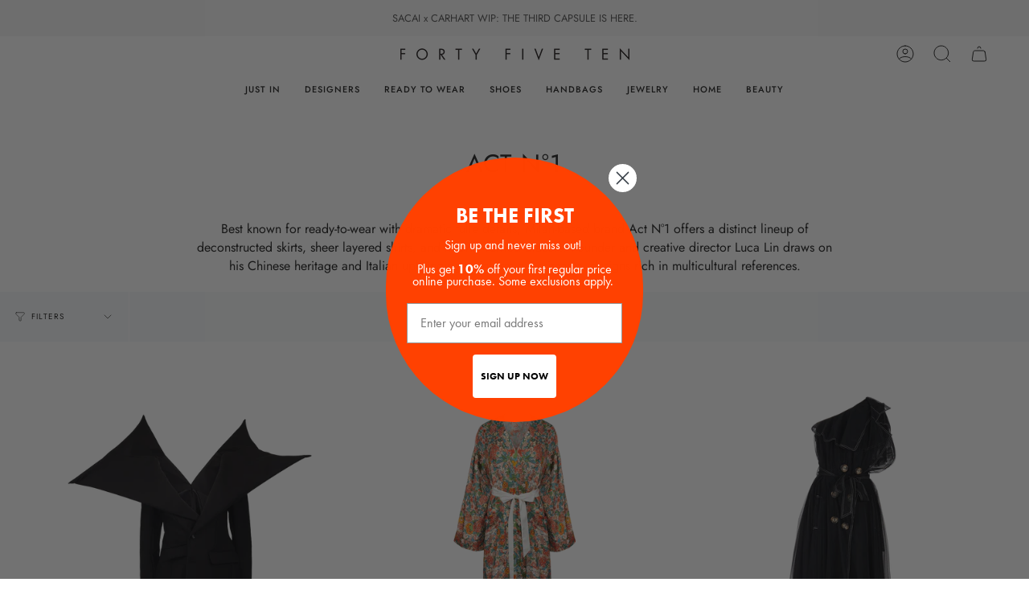

--- FILE ---
content_type: text/html; charset=utf-8
request_url: https://fortyfiveten.com/collections/act-n1
body_size: 26053
content:















<!doctype html>
<html class="no-js no-touch supports-no-cookies" lang="en">
<head>
    <meta charset="UTF-8">
  <meta http-equiv="X-UA-Compatible" content="IE=edge">
  <meta name="viewport" content="width=device-width, initial-scale=1.0">
  <meta name="theme-color" content="#ffffff">
  <link rel="canonical" href="https://fortyfiveten.com/collections/act-n1">
  <link rel="preconnect" href="https://cdn.shopify.com" crossorigin>

  <link rel="stylesheet" href="https://use.typekit.net/idv7wqr.css">

  <!-- SLICK SLIDER -->
  <!--<link rel="stylesheet" type="text/css" href="https://cdnjs.cloudflare.com/ajax/libs/slick-carousel/1.8.1/slick.min.css"/>
  <link rel="stylesheet" type="text/css" href="https://cdnjs.cloudflare.com/ajax/libs/slick-carousel/1.8.1/slick-theme.min.css"/>
  <script type="text/javascript" src="https://cdnjs.cloudflare.com/ajax/libs/slick-carousel/1.8.1/slick.min.js"></script>-->

  <link href="//fortyfiveten.com/cdn/shop/t/71/assets/slick.css?v=88001712462672021201724863246" rel="stylesheet" type="text/css" media="all" />
  <link href="//fortyfiveten.com/cdn/shop/t/71/assets/slick-theme.css?v=101064838771465012011724863246" rel="stylesheet" type="text/css" media="all" />
  
  <!-- ======================= Broadcast Theme V3.8.0 ========================= --><link rel="preconnect" href="https://fonts.shopifycdn.com" crossorigin><link href="//fortyfiveten.com/cdn/shop/t/71/assets/theme.css?v=147849677355455071591760732059" as="style" rel="preload">
  <link href="//fortyfiveten.com/cdn/shop/t/71/assets/vendor.js?v=6861589454147949451724863246" as="script" rel="preload">
  <link href="//fortyfiveten.com/cdn/shop/t/71/assets/theme.js?v=77392984814197234011724863246" as="script" rel="preload">

    <link rel="icon" type="image/png" href="//fortyfiveten.com/cdn/shop/files/FAVICON_ORANGE.png?crop=center&height=32&v=1692304732&width=32">
  

  <!-- Title and description ================================================ -->
  
  <title>
    
    ACT N1
    
    
    
      &ndash; FORTY FIVE TEN
    
  </title>

  
    <meta name="description" content="Best known for ready-to-wear with dramatic tulle details, Milan-based brand Act N°1 offers a distinct lineup of deconstructed skirts, sheer layered shirts, and heavily ruffled blazers. Founder and creative director Luca Lin draws on his Chinese heritage and Italian upbringing to inform experimental designs rich in mult">
  

  <meta property="og:site_name" content="FORTY FIVE TEN">
<meta property="og:url" content="https://fortyfiveten.com/collections/act-n1">
<meta property="og:title" content="ACT N1">
<meta property="og:type" content="product.group">
<meta property="og:description" content="Best known for ready-to-wear with dramatic tulle details, Milan-based brand Act N°1 offers a distinct lineup of deconstructed skirts, sheer layered shirts, and heavily ruffled blazers. Founder and creative director Luca Lin draws on his Chinese heritage and Italian upbringing to inform experimental designs rich in mult"><meta property="og:image" content="http://fortyfiveten.com/cdn/shop/files/Logo_FFT_Black_copy_3.png?height=628&pad_color=fff&v=1678423761&width=1200">
  <meta property="og:image:secure_url" content="https://fortyfiveten.com/cdn/shop/files/Logo_FFT_Black_copy_3.png?height=628&pad_color=fff&v=1678423761&width=1200">
  <meta property="og:image:width" content="1200">
  <meta property="og:image:height" content="628"><meta name="twitter:card" content="summary_large_image">
<meta name="twitter:title" content="ACT N1">
<meta name="twitter:description" content="Best known for ready-to-wear with dramatic tulle details, Milan-based brand Act N°1 offers a distinct lineup of deconstructed skirts, sheer layered shirts, and heavily ruffled blazers. Founder and creative director Luca Lin draws on his Chinese heritage and Italian upbringing to inform experimental designs rich in mult">

  <!-- CSS ================================================================== -->

  <link href="//fortyfiveten.com/cdn/shop/t/71/assets/font-settings.css?v=44456328478299094391759246372" rel="stylesheet" type="text/css" media="all" />

  
<style data-shopify>

:root {--scrollbar-width: 0px;


--COLOR-VIDEO-BG: #f2f2f2;
--COLOR-BG-BRIGHTER: #f2f2f2;

--COLOR-BG: #ffffff;
--COLOR-BG-TRANSPARENT: rgba(255, 255, 255, 0);
--COLOR-BG-SECONDARY: #F7F9FA;
--COLOR-BG-RGB: 255, 255, 255;

--COLOR-TEXT-DARK: #000000;
--COLOR-TEXT: #212121;
--COLOR-TEXT-LIGHT: #646464;


/* === Opacity shades of grey ===*/
--COLOR-A5:  rgba(33, 33, 33, 0.05);
--COLOR-A10: rgba(33, 33, 33, 0.1);
--COLOR-A15: rgba(33, 33, 33, 0.15);
--COLOR-A20: rgba(33, 33, 33, 0.2);
--COLOR-A25: rgba(33, 33, 33, 0.25);
--COLOR-A30: rgba(33, 33, 33, 0.3);
--COLOR-A35: rgba(33, 33, 33, 0.35);
--COLOR-A40: rgba(33, 33, 33, 0.4);
--COLOR-A45: rgba(33, 33, 33, 0.45);
--COLOR-A50: rgba(33, 33, 33, 0.5);
--COLOR-A55: rgba(33, 33, 33, 0.55);
--COLOR-A60: rgba(33, 33, 33, 0.6);
--COLOR-A65: rgba(33, 33, 33, 0.65);
--COLOR-A70: rgba(33, 33, 33, 0.7);
--COLOR-A75: rgba(33, 33, 33, 0.75);
--COLOR-A80: rgba(33, 33, 33, 0.8);
--COLOR-A85: rgba(33, 33, 33, 0.85);
--COLOR-A90: rgba(33, 33, 33, 0.9);
--COLOR-A95: rgba(33, 33, 33, 0.95);

--COLOR-BORDER: rgb(255, 255, 255);
--COLOR-BORDER-LIGHT: #ffffff;
--COLOR-BORDER-HAIRLINE: #f7f7f7;
--COLOR-BORDER-DARK: #cccccc;/* === Bright color ===*/
--COLOR-PRIMARY: #e25839;
--COLOR-PRIMARY-HOVER: #be3010;
--COLOR-PRIMARY-FADE: rgba(226, 88, 57, 0.05);
--COLOR-PRIMARY-FADE-HOVER: rgba(226, 88, 57, 0.1);
--COLOR-PRIMARY-LIGHT: #fdc4b7;--COLOR-PRIMARY-OPPOSITE: #ffffff;


/* === Secondary Color ===*/
--COLOR-SECONDARY: #ffffff;
--COLOR-SECONDARY-HOVER: #d9d9d9;
--COLOR-SECONDARY-FADE: rgba(255, 255, 255, 0.05);
--COLOR-SECONDARY-FADE-HOVER: rgba(255, 255, 255, 0.1);--COLOR-SECONDARY-OPPOSITE: #000000;


/* === link Color ===*/
--COLOR-LINK: #212121;
--COLOR-LINK-FADE: rgba(33, 33, 33, 0.05);
--COLOR-LINK-FADE-HOVER: rgba(33, 33, 33, 0.1);--COLOR-LINK-OPPOSITE: #ffffff;


/* === Product grid sale tags ===*/
--COLOR-SALE-BG: #ffffff;
--COLOR-SALE-TEXT: #787675;--COLOR-SALE-TEXT-SECONDARY: #212121;

/* === Product grid badges ===*/
--COLOR-BADGE-BG: #ffffff;
--COLOR-BADGE-TEXT: #212121;

/* === Product sale color ===*/
--COLOR-SALE: #787675;

/* === Gray background on Product grid items ===*/--filter-bg: 1.0;/* === Helper colors for form error states ===*/
--COLOR-ERROR: #721C24;
--COLOR-ERROR-BG: #F8D7DA;
--COLOR-ERROR-BORDER: #F5C6CB;



  --RADIUS: 0px;
  --RADIUS-SELECT: 0px;


--COLOR-ANNOUNCEMENT-BG: #ffffff;
--COLOR-ANNOUNCEMENT-TEXT: #ab8c52;
--COLOR-ANNOUNCEMENT-BORDER: #e6ddcb;

--COLOR-HEADER-BG: #ffffff;
--COLOR-HEADER-BG-TRANSPARENT: rgba(255, 255, 255, 0);
--COLOR-HEADER-LINK: #212121;

--COLOR-MENU-BG: #ffffff;
--COLOR-MENU-LINK: #212121;
--COLOR-SUBMENU-BG: #ffffff;
--COLOR-SUBMENU-LINK: #212121;
--COLOR-SUBMENU-TEXT-LIGHT: #646464;
--COLOR-MENU-TRANSPARENT: #ffffff;

--COLOR-FOOTER-BG: #ffffff;
--COLOR-FOOTER-TEXT: #212121;
--COLOR-FOOTER-LINK: #212121;
--COLOR-FOOTER-BORDER: #212121;

--TRANSPARENT: rgba(255, 255, 255, 0);

/* === Default overlay opacity ===*/
--overlay-opacity: 0;

/* === Custom Cursor ===*/
--ICON-ZOOM-IN: url( "//fortyfiveten.com/cdn/shop/t/71/assets/icon-zoom-in.svg?v=182473373117644429561724863246" );
--ICON-ZOOM-OUT: url( "//fortyfiveten.com/cdn/shop/t/71/assets/icon-zoom-out.svg?v=101497157853986683871724863246" );

/* === Custom Icons ===*/


  
  --ICON-ADD-BAG: url( "//fortyfiveten.com/cdn/shop/t/71/assets/icon-add-bag.svg?v=23763382405227654651724863246" );
  --ICON-ADD-CART: url( "//fortyfiveten.com/cdn/shop/t/71/assets/icon-add-cart.svg?v=3962293684743587821724863246" );
  --ICON-ARROW-LEFT: url( "//fortyfiveten.com/cdn/shop/t/71/assets/icon-arrow-left.svg?v=136066145774695772731724863246" );
  --ICON-ARROW-RIGHT: url( "//fortyfiveten.com/cdn/shop/t/71/assets/icon-arrow-right.svg?v=150928298113663093401724863246" );
  --ICON-SELECT: url("//fortyfiveten.com/cdn/shop/t/71/assets/icon-select.svg?v=167170173659852274001724863246");


--PRODUCT-GRID-ASPECT-RATIO: 100%;

/* === Typography ===*/
--FONT-WEIGHT-BODY: 400;
--FONT-WEIGHT-BODY-BOLD: 500;

--FONT-STACK-BODY: Jost, sans-serif;
--FONT-STYLE-BODY: normal;
--FONT-STYLE-BODY-ITALIC: italic;
--FONT-ADJUST-BODY: 1.0;

--FONT-WEIGHT-HEADING: 400;
--FONT-WEIGHT-HEADING-BOLD: 500;

--FONT-STACK-HEADING: Jost, sans-serif;
--FONT-STYLE-HEADING: normal;
--FONT-STYLE-HEADING-ITALIC: italic;
--FONT-ADJUST-HEADING: 1.15;

--FONT-STACK-NAV: Jost, sans-serif;
--FONT-STYLE-NAV: normal;
--FONT-STYLE-NAV-ITALIC: italic;
--FONT-ADJUST-NAV: 1.0;

--FONT-WEIGHT-NAV: 400;
--FONT-WEIGHT-NAV-BOLD: 500;

--FONT-SIZE-BASE: 1.0rem;
--FONT-SIZE-BASE-PERCENT: 1.0;

/* === Parallax ===*/
--PARALLAX-STRENGTH-MIN: 120.0%;
--PARALLAX-STRENGTH-MAX: 130.0%;--LAYOUT-OUTER: 50px;
  --LAYOUT-GUTTER: 32px;
  --LAYOUT-OUTER-MEDIUM: 30px;
  --LAYOUT-GUTTER-MEDIUM: 22px;
  --LAYOUT-OUTER-SMALL: 16px;
  --LAYOUT-GUTTER-SMALL: 16px;--base-animation-delay: 0ms;
--line-height-normal: 1.375; /* Equals to line-height: normal; */--ICON-STROKE-WIDTH: 1px;/* === Button General ===*/
--BTN-FONT-STACK: Jost, sans-serif;
--BTN-FONT-WEIGHT: 400;
--BTN-FONT-STYLE: normal;
--BTN-FONT-SIZE: 12px;

--BTN-LETTER-SPACING: 0.1em;
--BTN-UPPERCASE: uppercase;

/* === Button Primary ===*/
--BTN-PRIMARY-BORDER-COLOR: #212121;
--BTN-PRIMARY-BG-COLOR: #212121;
--BTN-PRIMARY-TEXT-COLOR: #ffffff;


  --BTN-PRIMARY-BG-COLOR-BRIGHTER: #3b3b3b;


/* === Button Secondary ===*/
--BTN-SECONDARY-BORDER-COLOR: #000000;
--BTN-SECONDARY-BG-COLOR: #000000;
--BTN-SECONDARY-TEXT-COLOR: #ffffff;


  --BTN-SECONDARY-BG-COLOR-BRIGHTER: #1a1a1a;


/* === Button White ===*/
--TEXT-BTN-BORDER-WHITE: #fff;
--TEXT-BTN-BG-WHITE: #fff;
--TEXT-BTN-WHITE: #000;
--TEXT-BTN-BG-WHITE-BRIGHTER: #f2f2f2;

/* === Button Black ===*/
--TEXT-BTN-BG-BLACK: #000;
--TEXT-BTN-BORDER-BLACK: #000;
--TEXT-BTN-BLACK: #fff;
--TEXT-BTN-BG-BLACK-BRIGHTER: #1a1a1a
}
</style>


  <link href="//fortyfiveten.com/cdn/shop/t/71/assets/theme.css?v=147849677355455071591760732059" rel="stylesheet" type="text/css" media="all" />

  <script>
    if (window.navigator.userAgent.indexOf('MSIE ') > 0 || window.navigator.userAgent.indexOf('Trident/') > 0) {
      document.documentElement.className = document.documentElement.className + ' ie';

      var scripts = document.getElementsByTagName('script')[0];
      var polyfill = document.createElement("script");
      polyfill.defer = true;
      polyfill.src = "//fortyfiveten.com/cdn/shop/t/71/assets/ie11.js?v=144489047535103983231724863246";

      scripts.parentNode.insertBefore(polyfill, scripts);
    } else {
      document.documentElement.className = document.documentElement.className.replace('no-js', 'js');
    }

    let root = '/';
    if (root[root.length - 1] !== '/') {
      root = root + '/';
    }

    window.theme = {
      routes: {
        root: root,
        cart: '/cart',
        cart_add_url: '/cart/add',
        product_recommendations_url: '/recommendations/products',
        predictive_search_url: '/search/suggest',
        addresses_url: '/account/addresses'
      },
      assets: {
        photoswipe: '//fortyfiveten.com/cdn/shop/t/71/assets/photoswipe.js?v=101811760775731399961724863246',
        smoothscroll: '//fortyfiveten.com/cdn/shop/t/71/assets/smoothscroll.js?v=37906625415260927261724863246',
        swatches: '//fortyfiveten.com/cdn/shop/t/71/assets/swatches.json?v=153762849283573572451724863246',
        base: "//fortyfiveten.com/cdn/shop/t/71/assets/",
      },
      strings: {
        addToCart: "Add to cart",
        soldOut: "Sold Out",
        from: "From",
        preOrder: "Pre-order",
        sale: "Sale",
        subscription: "Subscription",
        unavailable: "Unavailable",
        unitPrice: "Unit price",
        unitPriceSeparator: "per",
        shippingCalcSubmitButton: "Calculate shipping",
        shippingCalcSubmitButtonDisabled: "Calculating...",
        selectValue: "Select value",
        selectColor: "Select color",
        oneColor: "color",
        otherColor: "colors",
        upsellAddToCart: "Add",
        free: "Free",
      },
      settings: {
        customerLoggedIn: null ? true : false,
        cartDrawerEnabled: true,
        enableQuickAdd: true,
        enableAnimations: true,
        transparentHeader: false,
      },
      moneyFormat: false ? "${{amount_no_decimals}} USD" : "${{amount_no_decimals}}",
      moneyWithoutCurrencyFormat: "${{amount_no_decimals}}",
      moneyWithCurrencyFormat: "${{amount_no_decimals}} USD",
      subtotal: 0,
      info: {
        name: 'broadcast'
      },
      version: '3.8.0'
    };

    if (window.performance) {
      window.performance.mark('init');
    } else {
      window.fastNetworkAndCPU = false;
    }

    const firstSectionImage = document.querySelector('.main-content > .shopify-section img');
    if (firstSectionImage) {
      firstSectionImage.setAttribute('loading', 'eager');
      firstSectionImage.setAttribute('fetchpriority', 'high');
    }
  </script>

  
    <script src="//fortyfiveten.com/cdn/shopifycloud/storefront/assets/themes_support/shopify_common-5f594365.js" defer="defer"></script>
  

  <!-- Theme Javascript ============================================================== -->
  <script src="//fortyfiveten.com/cdn/shop/t/71/assets/vendor.js?v=6861589454147949451724863246" defer="defer"></script>
  <script src="//fortyfiveten.com/cdn/shop/t/71/assets/theme.js?v=77392984814197234011724863246" defer="defer"></script><!-- Shopify app scripts =========================================================== -->

  
  <script>window.performance && window.performance.mark && window.performance.mark('shopify.content_for_header.start');</script><meta name="google-site-verification" content="DIkiouMi2ByJf-aBxr5TsWkmTPZT8uY857QjAcx0juY">
<meta name="facebook-domain-verification" content="ikizn55o29d8pjlflry1e7us3lvm2a">
<meta id="shopify-digital-wallet" name="shopify-digital-wallet" content="/25314885709/digital_wallets/dialog">
<meta name="shopify-checkout-api-token" content="ae56c11f87ed6d47aeb4c75b0842c6d2">
<link rel="alternate" type="application/atom+xml" title="Feed" href="/collections/act-n1.atom" />
<link rel="alternate" type="application/json+oembed" href="https://fortyfiveten.com/collections/act-n1.oembed">
<script async="async" src="/checkouts/internal/preloads.js?locale=en-US"></script>
<link rel="preconnect" href="https://shop.app" crossorigin="anonymous">
<script async="async" src="https://shop.app/checkouts/internal/preloads.js?locale=en-US&shop_id=25314885709" crossorigin="anonymous"></script>
<script id="apple-pay-shop-capabilities" type="application/json">{"shopId":25314885709,"countryCode":"US","currencyCode":"USD","merchantCapabilities":["supports3DS"],"merchantId":"gid:\/\/shopify\/Shop\/25314885709","merchantName":"FORTY FIVE TEN","requiredBillingContactFields":["postalAddress","email","phone"],"requiredShippingContactFields":["postalAddress","email","phone"],"shippingType":"shipping","supportedNetworks":["visa","masterCard","amex","discover","elo","jcb"],"total":{"type":"pending","label":"FORTY FIVE TEN","amount":"1.00"},"shopifyPaymentsEnabled":true,"supportsSubscriptions":true}</script>
<script id="shopify-features" type="application/json">{"accessToken":"ae56c11f87ed6d47aeb4c75b0842c6d2","betas":["rich-media-storefront-analytics"],"domain":"fortyfiveten.com","predictiveSearch":true,"shopId":25314885709,"locale":"en"}</script>
<script>var Shopify = Shopify || {};
Shopify.shop = "fortyfiveten.myshopify.com";
Shopify.locale = "en";
Shopify.currency = {"active":"USD","rate":"1.0"};
Shopify.country = "US";
Shopify.theme = {"name":"FALL 24","id":129868595277,"schema_name":"Broadcast","schema_version":"3.8.0","theme_store_id":868,"role":"main"};
Shopify.theme.handle = "null";
Shopify.theme.style = {"id":null,"handle":null};
Shopify.cdnHost = "fortyfiveten.com/cdn";
Shopify.routes = Shopify.routes || {};
Shopify.routes.root = "/";</script>
<script type="module">!function(o){(o.Shopify=o.Shopify||{}).modules=!0}(window);</script>
<script>!function(o){function n(){var o=[];function n(){o.push(Array.prototype.slice.apply(arguments))}return n.q=o,n}var t=o.Shopify=o.Shopify||{};t.loadFeatures=n(),t.autoloadFeatures=n()}(window);</script>
<script>
  window.ShopifyPay = window.ShopifyPay || {};
  window.ShopifyPay.apiHost = "shop.app\/pay";
  window.ShopifyPay.redirectState = null;
</script>
<script id="shop-js-analytics" type="application/json">{"pageType":"collection"}</script>
<script defer="defer" async type="module" src="//fortyfiveten.com/cdn/shopifycloud/shop-js/modules/v2/client.init-shop-cart-sync_Bc8-qrdt.en.esm.js"></script>
<script defer="defer" async type="module" src="//fortyfiveten.com/cdn/shopifycloud/shop-js/modules/v2/chunk.common_CmNk3qlo.esm.js"></script>
<script type="module">
  await import("//fortyfiveten.com/cdn/shopifycloud/shop-js/modules/v2/client.init-shop-cart-sync_Bc8-qrdt.en.esm.js");
await import("//fortyfiveten.com/cdn/shopifycloud/shop-js/modules/v2/chunk.common_CmNk3qlo.esm.js");

  window.Shopify.SignInWithShop?.initShopCartSync?.({"fedCMEnabled":true,"windoidEnabled":true});

</script>
<script>
  window.Shopify = window.Shopify || {};
  if (!window.Shopify.featureAssets) window.Shopify.featureAssets = {};
  window.Shopify.featureAssets['shop-js'] = {"shop-cart-sync":["modules/v2/client.shop-cart-sync_DOpY4EW0.en.esm.js","modules/v2/chunk.common_CmNk3qlo.esm.js"],"shop-button":["modules/v2/client.shop-button_CI-s0xGZ.en.esm.js","modules/v2/chunk.common_CmNk3qlo.esm.js"],"init-fed-cm":["modules/v2/client.init-fed-cm_D2vsy40D.en.esm.js","modules/v2/chunk.common_CmNk3qlo.esm.js"],"init-windoid":["modules/v2/client.init-windoid_CXNAd0Cm.en.esm.js","modules/v2/chunk.common_CmNk3qlo.esm.js"],"shop-toast-manager":["modules/v2/client.shop-toast-manager_Cx0C6may.en.esm.js","modules/v2/chunk.common_CmNk3qlo.esm.js"],"shop-cash-offers":["modules/v2/client.shop-cash-offers_CL9Nay2h.en.esm.js","modules/v2/chunk.common_CmNk3qlo.esm.js","modules/v2/chunk.modal_CvhjeixQ.esm.js"],"avatar":["modules/v2/client.avatar_BTnouDA3.en.esm.js"],"init-shop-email-lookup-coordinator":["modules/v2/client.init-shop-email-lookup-coordinator_B9mmbKi4.en.esm.js","modules/v2/chunk.common_CmNk3qlo.esm.js"],"init-shop-cart-sync":["modules/v2/client.init-shop-cart-sync_Bc8-qrdt.en.esm.js","modules/v2/chunk.common_CmNk3qlo.esm.js"],"pay-button":["modules/v2/client.pay-button_Bhm3077V.en.esm.js","modules/v2/chunk.common_CmNk3qlo.esm.js"],"init-customer-accounts-sign-up":["modules/v2/client.init-customer-accounts-sign-up_C7zhr03q.en.esm.js","modules/v2/client.shop-login-button_BbMx65lK.en.esm.js","modules/v2/chunk.common_CmNk3qlo.esm.js","modules/v2/chunk.modal_CvhjeixQ.esm.js"],"init-shop-for-new-customer-accounts":["modules/v2/client.init-shop-for-new-customer-accounts_rLbLSDTe.en.esm.js","modules/v2/client.shop-login-button_BbMx65lK.en.esm.js","modules/v2/chunk.common_CmNk3qlo.esm.js","modules/v2/chunk.modal_CvhjeixQ.esm.js"],"checkout-modal":["modules/v2/client.checkout-modal_Fp9GouFF.en.esm.js","modules/v2/chunk.common_CmNk3qlo.esm.js","modules/v2/chunk.modal_CvhjeixQ.esm.js"],"init-customer-accounts":["modules/v2/client.init-customer-accounts_DkVf8Jdu.en.esm.js","modules/v2/client.shop-login-button_BbMx65lK.en.esm.js","modules/v2/chunk.common_CmNk3qlo.esm.js","modules/v2/chunk.modal_CvhjeixQ.esm.js"],"shop-login-button":["modules/v2/client.shop-login-button_BbMx65lK.en.esm.js","modules/v2/chunk.common_CmNk3qlo.esm.js","modules/v2/chunk.modal_CvhjeixQ.esm.js"],"shop-login":["modules/v2/client.shop-login_B9KWmZaW.en.esm.js","modules/v2/chunk.common_CmNk3qlo.esm.js","modules/v2/chunk.modal_CvhjeixQ.esm.js"],"shop-follow-button":["modules/v2/client.shop-follow-button_B-omSWeu.en.esm.js","modules/v2/chunk.common_CmNk3qlo.esm.js","modules/v2/chunk.modal_CvhjeixQ.esm.js"],"lead-capture":["modules/v2/client.lead-capture_DZQFWrYz.en.esm.js","modules/v2/chunk.common_CmNk3qlo.esm.js","modules/v2/chunk.modal_CvhjeixQ.esm.js"],"payment-terms":["modules/v2/client.payment-terms_Bl_bs7GP.en.esm.js","modules/v2/chunk.common_CmNk3qlo.esm.js","modules/v2/chunk.modal_CvhjeixQ.esm.js"]};
</script>
<script>(function() {
  var isLoaded = false;
  function asyncLoad() {
    if (isLoaded) return;
    isLoaded = true;
    var urls = ["\/\/loader.wisepops.com\/get-loader.js?v=1\u0026site=PoZPaMtQvA\u0026shop=fortyfiveten.myshopify.com","https:\/\/tools.luckyorange.com\/core\/lo.js?site-id=7726d085\u0026shop=fortyfiveten.myshopify.com","https:\/\/na.shgcdn3.com\/pixel-collector.js?shop=fortyfiveten.myshopify.com"];
    for (var i = 0; i < urls.length; i++) {
      var s = document.createElement('script');
      s.type = 'text/javascript';
      s.async = true;
      s.src = urls[i];
      var x = document.getElementsByTagName('script')[0];
      x.parentNode.insertBefore(s, x);
    }
  };
  if(window.attachEvent) {
    window.attachEvent('onload', asyncLoad);
  } else {
    window.addEventListener('load', asyncLoad, false);
  }
})();</script>
<script id="__st">var __st={"a":25314885709,"offset":-21600,"reqid":"6516f812-9a74-43b4-a970-9de4b2d6918f-1762164463","pageurl":"fortyfiveten.com\/collections\/act-n1","u":"9709dbb21c61","p":"collection","rtyp":"collection","rid":270933131341};</script>
<script>window.ShopifyPaypalV4VisibilityTracking = true;</script>
<script id="captcha-bootstrap">!function(){'use strict';const t='contact',e='account',n='new_comment',o=[[t,t],['blogs',n],['comments',n],[t,'customer']],c=[[e,'customer_login'],[e,'guest_login'],[e,'recover_customer_password'],[e,'create_customer']],r=t=>t.map((([t,e])=>`form[action*='/${t}']:not([data-nocaptcha='true']) input[name='form_type'][value='${e}']`)).join(','),a=t=>()=>t?[...document.querySelectorAll(t)].map((t=>t.form)):[];function s(){const t=[...o],e=r(t);return a(e)}const i='password',u='form_key',d=['recaptcha-v3-token','g-recaptcha-response','h-captcha-response',i],f=()=>{try{return window.sessionStorage}catch{return}},m='__shopify_v',_=t=>t.elements[u];function p(t,e,n=!1){try{const o=window.sessionStorage,c=JSON.parse(o.getItem(e)),{data:r}=function(t){const{data:e,action:n}=t;return t[m]||n?{data:e,action:n}:{data:t,action:n}}(c);for(const[e,n]of Object.entries(r))t.elements[e]&&(t.elements[e].value=n);n&&o.removeItem(e)}catch(o){console.error('form repopulation failed',{error:o})}}const l='form_type',E='cptcha';function T(t){t.dataset[E]=!0}const w=window,h=w.document,L='Shopify',v='ce_forms',y='captcha';let A=!1;((t,e)=>{const n=(g='f06e6c50-85a8-45c8-87d0-21a2b65856fe',I='https://cdn.shopify.com/shopifycloud/storefront-forms-hcaptcha/ce_storefront_forms_captcha_hcaptcha.v1.5.2.iife.js',D={infoText:'Protected by hCaptcha',privacyText:'Privacy',termsText:'Terms'},(t,e,n)=>{const o=w[L][v],c=o.bindForm;if(c)return c(t,g,e,D).then(n);var r;o.q.push([[t,g,e,D],n]),r=I,A||(h.body.append(Object.assign(h.createElement('script'),{id:'captcha-provider',async:!0,src:r})),A=!0)});var g,I,D;w[L]=w[L]||{},w[L][v]=w[L][v]||{},w[L][v].q=[],w[L][y]=w[L][y]||{},w[L][y].protect=function(t,e){n(t,void 0,e),T(t)},Object.freeze(w[L][y]),function(t,e,n,w,h,L){const[v,y,A,g]=function(t,e,n){const i=e?o:[],u=t?c:[],d=[...i,...u],f=r(d),m=r(i),_=r(d.filter((([t,e])=>n.includes(e))));return[a(f),a(m),a(_),s()]}(w,h,L),I=t=>{const e=t.target;return e instanceof HTMLFormElement?e:e&&e.form},D=t=>v().includes(t);t.addEventListener('submit',(t=>{const e=I(t);if(!e)return;const n=D(e)&&!e.dataset.hcaptchaBound&&!e.dataset.recaptchaBound,o=_(e),c=g().includes(e)&&(!o||!o.value);(n||c)&&t.preventDefault(),c&&!n&&(function(t){try{if(!f())return;!function(t){const e=f();if(!e)return;const n=_(t);if(!n)return;const o=n.value;o&&e.removeItem(o)}(t);const e=Array.from(Array(32),(()=>Math.random().toString(36)[2])).join('');!function(t,e){_(t)||t.append(Object.assign(document.createElement('input'),{type:'hidden',name:u})),t.elements[u].value=e}(t,e),function(t,e){const n=f();if(!n)return;const o=[...t.querySelectorAll(`input[type='${i}']`)].map((({name:t})=>t)),c=[...d,...o],r={};for(const[a,s]of new FormData(t).entries())c.includes(a)||(r[a]=s);n.setItem(e,JSON.stringify({[m]:1,action:t.action,data:r}))}(t,e)}catch(e){console.error('failed to persist form',e)}}(e),e.submit())}));const S=(t,e)=>{t&&!t.dataset[E]&&(n(t,e.some((e=>e===t))),T(t))};for(const o of['focusin','change'])t.addEventListener(o,(t=>{const e=I(t);D(e)&&S(e,y())}));const B=e.get('form_key'),M=e.get(l),P=B&&M;t.addEventListener('DOMContentLoaded',(()=>{const t=y();if(P)for(const e of t)e.elements[l].value===M&&p(e,B);[...new Set([...A(),...v().filter((t=>'true'===t.dataset.shopifyCaptcha))])].forEach((e=>S(e,t)))}))}(h,new URLSearchParams(w.location.search),n,t,e,['guest_login'])})(!0,!0)}();</script>
<script integrity="sha256-52AcMU7V7pcBOXWImdc/TAGTFKeNjmkeM1Pvks/DTgc=" data-source-attribution="shopify.loadfeatures" defer="defer" src="//fortyfiveten.com/cdn/shopifycloud/storefront/assets/storefront/load_feature-81c60534.js" crossorigin="anonymous"></script>
<script crossorigin="anonymous" defer="defer" src="//fortyfiveten.com/cdn/shopifycloud/storefront/assets/shopify_pay/storefront-65b4c6d7.js?v=20250812"></script>
<script data-source-attribution="shopify.dynamic_checkout.dynamic.init">var Shopify=Shopify||{};Shopify.PaymentButton=Shopify.PaymentButton||{isStorefrontPortableWallets:!0,init:function(){window.Shopify.PaymentButton.init=function(){};var t=document.createElement("script");t.src="https://fortyfiveten.com/cdn/shopifycloud/portable-wallets/latest/portable-wallets.en.js",t.type="module",document.head.appendChild(t)}};
</script>
<script data-source-attribution="shopify.dynamic_checkout.buyer_consent">
  function portableWalletsHideBuyerConsent(e){var t=document.getElementById("shopify-buyer-consent"),n=document.getElementById("shopify-subscription-policy-button");t&&n&&(t.classList.add("hidden"),t.setAttribute("aria-hidden","true"),n.removeEventListener("click",e))}function portableWalletsShowBuyerConsent(e){var t=document.getElementById("shopify-buyer-consent"),n=document.getElementById("shopify-subscription-policy-button");t&&n&&(t.classList.remove("hidden"),t.removeAttribute("aria-hidden"),n.addEventListener("click",e))}window.Shopify?.PaymentButton&&(window.Shopify.PaymentButton.hideBuyerConsent=portableWalletsHideBuyerConsent,window.Shopify.PaymentButton.showBuyerConsent=portableWalletsShowBuyerConsent);
</script>
<script data-source-attribution="shopify.dynamic_checkout.cart.bootstrap">document.addEventListener("DOMContentLoaded",(function(){function t(){return document.querySelector("shopify-accelerated-checkout-cart, shopify-accelerated-checkout")}if(t())Shopify.PaymentButton.init();else{new MutationObserver((function(e,n){t()&&(Shopify.PaymentButton.init(),n.disconnect())})).observe(document.body,{childList:!0,subtree:!0})}}));
</script>
<link id="shopify-accelerated-checkout-styles" rel="stylesheet" media="screen" href="https://fortyfiveten.com/cdn/shopifycloud/portable-wallets/latest/accelerated-checkout-backwards-compat.css" crossorigin="anonymous">
<style id="shopify-accelerated-checkout-cart">
        #shopify-buyer-consent {
  margin-top: 1em;
  display: inline-block;
  width: 100%;
}

#shopify-buyer-consent.hidden {
  display: none;
}

#shopify-subscription-policy-button {
  background: none;
  border: none;
  padding: 0;
  text-decoration: underline;
  font-size: inherit;
  cursor: pointer;
}

#shopify-subscription-policy-button::before {
  box-shadow: none;
}

      </style>

<script>window.performance && window.performance.mark && window.performance.mark('shopify.content_for_header.end');</script>
  





  <script type="text/javascript">
    
      window.__shgMoneyFormat = window.__shgMoneyFormat || {"USD":{"currency":"USD","currency_symbol":"$","currency_symbol_location":"left","decimal_places":0,"decimal_separator":".","thousands_separator":","}};
    
    window.__shgCurrentCurrencyCode = window.__shgCurrentCurrencyCode || {
      currency: "USD",
      currency_symbol: "$",
      decimal_separator: ".",
      thousands_separator: ",",
      decimal_places: 2,
      currency_symbol_location: "left"
    };
  </script>





  

<script type="text/javascript">
  
    window.SHG_CUSTOMER = null;
  
</script>







<!-- BEGIN app block: shopify://apps/mida-replay-heatmaps/blocks/mida_recorder/e4c350c5-eabf-426d-8014-47ef50412bd0 -->



<!-- END app block --><!-- BEGIN app block: shopify://apps/meteor-mega-menu/blocks/app_embed/9412d6a7-f8f8-4d65-b9ae-2737c2f0f45b -->


    <script>
        window.MeteorMenu = {
            // These will get handled by the Meteor class constructor
            registeredCallbacks: [],
            api: {
                on: (eventName, callback) => {
                    window.MeteorMenu.registeredCallbacks.push([eventName, callback]);
                }
            },
            revisionFileUrl: "\/\/fortyfiveten.com\/cdn\/shop\/files\/meteor-mega-menus.json?v=14592795682706736061",
            storefrontAccessToken: "8f21b2ab8d56241e2ebff99c314f9fc3",
            localeRootPath: "\/",
            languageCode: "en".toUpperCase(),
            countryCode: "US",
            shop: {
                domain: "fortyfiveten.com",
                permanentDomain: "fortyfiveten.myshopify.com",
                moneyFormat: "${{amount_no_decimals}}",
                currency: "USD"
            },
            options: {
                desktopSelector: "",
                mobileSelector: "",
                disableDesktop: false,
                disableMobile: true,
                navigationLinkSpacing: 16,
                navigationLinkCaretStyle: "outline",
                menuDisplayAnimation: "none",
                menuCenterInViewport: false,
                menuVerticalOffset: 10,
                menuVerticalPadding: 0,
                menuJustifyContent: "flex-start",
                menuFontSize: 16,
                menuFontWeight: "400",
                menuTextTransform: "none",
                menuDisplayAction: "hover",
                menuDisplayDelay: "0",
                externalLinksInNewTab: "false",
                mobileBreakpoint: 0,
                addonsEnabled: false
            }
        }
    </script>

<style data-app-injected='MeteorMenu'>
        
    </style><!-- END app block --><!-- BEGIN app block: shopify://apps/klaviyo-email-marketing-sms/blocks/klaviyo-onsite-embed/2632fe16-c075-4321-a88b-50b567f42507 -->












  <script async src="https://static.klaviyo.com/onsite/js/XBiHSW/klaviyo.js?company_id=XBiHSW"></script>
  <script>!function(){if(!window.klaviyo){window._klOnsite=window._klOnsite||[];try{window.klaviyo=new Proxy({},{get:function(n,i){return"push"===i?function(){var n;(n=window._klOnsite).push.apply(n,arguments)}:function(){for(var n=arguments.length,o=new Array(n),w=0;w<n;w++)o[w]=arguments[w];var t="function"==typeof o[o.length-1]?o.pop():void 0,e=new Promise((function(n){window._klOnsite.push([i].concat(o,[function(i){t&&t(i),n(i)}]))}));return e}}})}catch(n){window.klaviyo=window.klaviyo||[],window.klaviyo.push=function(){var n;(n=window._klOnsite).push.apply(n,arguments)}}}}();</script>

  




  <script>
    window.klaviyoReviewsProductDesignMode = false
  </script>







<!-- END app block --><script src="https://cdn.shopify.com/extensions/c06527db-36c6-4731-87aa-8e95939a0c74/scrollify-infinite-scroll-78/assets/infi_script.js" type="text/javascript" defer="defer"></script>
<script src="https://cdn.shopify.com/extensions/76e9d4ee-cb70-4261-beaf-5f72a563488e/meteor-mega-menu-25/assets/meteor-menu.js" type="text/javascript" defer="defer"></script>
<link href="https://cdn.shopify.com/extensions/76e9d4ee-cb70-4261-beaf-5f72a563488e/meteor-mega-menu-25/assets/meteor-menu.css" rel="stylesheet" type="text/css" media="all">
<link href="https://monorail-edge.shopifysvc.com" rel="dns-prefetch">
<script>(function(){if ("sendBeacon" in navigator && "performance" in window) {try {var session_token_from_headers = performance.getEntriesByType('navigation')[0].serverTiming.find(x => x.name == '_s').description;} catch {var session_token_from_headers = undefined;}var session_cookie_matches = document.cookie.match(/_shopify_s=([^;]*)/);var session_token_from_cookie = session_cookie_matches && session_cookie_matches.length === 2 ? session_cookie_matches[1] : "";var session_token = session_token_from_headers || session_token_from_cookie || "";function handle_abandonment_event(e) {var entries = performance.getEntries().filter(function(entry) {return /monorail-edge.shopifysvc.com/.test(entry.name);});if (!window.abandonment_tracked && entries.length === 0) {window.abandonment_tracked = true;var currentMs = Date.now();var navigation_start = performance.timing.navigationStart;var payload = {shop_id: 25314885709,url: window.location.href,navigation_start,duration: currentMs - navigation_start,session_token,page_type: "collection"};window.navigator.sendBeacon("https://monorail-edge.shopifysvc.com/v1/produce", JSON.stringify({schema_id: "online_store_buyer_site_abandonment/1.1",payload: payload,metadata: {event_created_at_ms: currentMs,event_sent_at_ms: currentMs}}));}}window.addEventListener('pagehide', handle_abandonment_event);}}());</script>
<script id="web-pixels-manager-setup">(function e(e,d,r,n,o){if(void 0===o&&(o={}),!Boolean(null===(a=null===(i=window.Shopify)||void 0===i?void 0:i.analytics)||void 0===a?void 0:a.replayQueue)){var i,a;window.Shopify=window.Shopify||{};var t=window.Shopify;t.analytics=t.analytics||{};var s=t.analytics;s.replayQueue=[],s.publish=function(e,d,r){return s.replayQueue.push([e,d,r]),!0};try{self.performance.mark("wpm:start")}catch(e){}var l=function(){var e={modern:/Edge?\/(1{2}[4-9]|1[2-9]\d|[2-9]\d{2}|\d{4,})\.\d+(\.\d+|)|Firefox\/(1{2}[4-9]|1[2-9]\d|[2-9]\d{2}|\d{4,})\.\d+(\.\d+|)|Chrom(ium|e)\/(9{2}|\d{3,})\.\d+(\.\d+|)|(Maci|X1{2}).+ Version\/(15\.\d+|(1[6-9]|[2-9]\d|\d{3,})\.\d+)([,.]\d+|)( \(\w+\)|)( Mobile\/\w+|) Safari\/|Chrome.+OPR\/(9{2}|\d{3,})\.\d+\.\d+|(CPU[ +]OS|iPhone[ +]OS|CPU[ +]iPhone|CPU IPhone OS|CPU iPad OS)[ +]+(15[._]\d+|(1[6-9]|[2-9]\d|\d{3,})[._]\d+)([._]\d+|)|Android:?[ /-](13[3-9]|1[4-9]\d|[2-9]\d{2}|\d{4,})(\.\d+|)(\.\d+|)|Android.+Firefox\/(13[5-9]|1[4-9]\d|[2-9]\d{2}|\d{4,})\.\d+(\.\d+|)|Android.+Chrom(ium|e)\/(13[3-9]|1[4-9]\d|[2-9]\d{2}|\d{4,})\.\d+(\.\d+|)|SamsungBrowser\/([2-9]\d|\d{3,})\.\d+/,legacy:/Edge?\/(1[6-9]|[2-9]\d|\d{3,})\.\d+(\.\d+|)|Firefox\/(5[4-9]|[6-9]\d|\d{3,})\.\d+(\.\d+|)|Chrom(ium|e)\/(5[1-9]|[6-9]\d|\d{3,})\.\d+(\.\d+|)([\d.]+$|.*Safari\/(?![\d.]+ Edge\/[\d.]+$))|(Maci|X1{2}).+ Version\/(10\.\d+|(1[1-9]|[2-9]\d|\d{3,})\.\d+)([,.]\d+|)( \(\w+\)|)( Mobile\/\w+|) Safari\/|Chrome.+OPR\/(3[89]|[4-9]\d|\d{3,})\.\d+\.\d+|(CPU[ +]OS|iPhone[ +]OS|CPU[ +]iPhone|CPU IPhone OS|CPU iPad OS)[ +]+(10[._]\d+|(1[1-9]|[2-9]\d|\d{3,})[._]\d+)([._]\d+|)|Android:?[ /-](13[3-9]|1[4-9]\d|[2-9]\d{2}|\d{4,})(\.\d+|)(\.\d+|)|Mobile Safari.+OPR\/([89]\d|\d{3,})\.\d+\.\d+|Android.+Firefox\/(13[5-9]|1[4-9]\d|[2-9]\d{2}|\d{4,})\.\d+(\.\d+|)|Android.+Chrom(ium|e)\/(13[3-9]|1[4-9]\d|[2-9]\d{2}|\d{4,})\.\d+(\.\d+|)|Android.+(UC? ?Browser|UCWEB|U3)[ /]?(15\.([5-9]|\d{2,})|(1[6-9]|[2-9]\d|\d{3,})\.\d+)\.\d+|SamsungBrowser\/(5\.\d+|([6-9]|\d{2,})\.\d+)|Android.+MQ{2}Browser\/(14(\.(9|\d{2,})|)|(1[5-9]|[2-9]\d|\d{3,})(\.\d+|))(\.\d+|)|K[Aa][Ii]OS\/(3\.\d+|([4-9]|\d{2,})\.\d+)(\.\d+|)/},d=e.modern,r=e.legacy,n=navigator.userAgent;return n.match(d)?"modern":n.match(r)?"legacy":"unknown"}(),u="modern"===l?"modern":"legacy",c=(null!=n?n:{modern:"",legacy:""})[u],f=function(e){return[e.baseUrl,"/wpm","/b",e.hashVersion,"modern"===e.buildTarget?"m":"l",".js"].join("")}({baseUrl:d,hashVersion:r,buildTarget:u}),m=function(e){var d=e.version,r=e.bundleTarget,n=e.surface,o=e.pageUrl,i=e.monorailEndpoint;return{emit:function(e){var a=e.status,t=e.errorMsg,s=(new Date).getTime(),l=JSON.stringify({metadata:{event_sent_at_ms:s},events:[{schema_id:"web_pixels_manager_load/3.1",payload:{version:d,bundle_target:r,page_url:o,status:a,surface:n,error_msg:t},metadata:{event_created_at_ms:s}}]});if(!i)return console&&console.warn&&console.warn("[Web Pixels Manager] No Monorail endpoint provided, skipping logging."),!1;try{return self.navigator.sendBeacon.bind(self.navigator)(i,l)}catch(e){}var u=new XMLHttpRequest;try{return u.open("POST",i,!0),u.setRequestHeader("Content-Type","text/plain"),u.send(l),!0}catch(e){return console&&console.warn&&console.warn("[Web Pixels Manager] Got an unhandled error while logging to Monorail."),!1}}}}({version:r,bundleTarget:l,surface:e.surface,pageUrl:self.location.href,monorailEndpoint:e.monorailEndpoint});try{o.browserTarget=l,function(e){var d=e.src,r=e.async,n=void 0===r||r,o=e.onload,i=e.onerror,a=e.sri,t=e.scriptDataAttributes,s=void 0===t?{}:t,l=document.createElement("script"),u=document.querySelector("head"),c=document.querySelector("body");if(l.async=n,l.src=d,a&&(l.integrity=a,l.crossOrigin="anonymous"),s)for(var f in s)if(Object.prototype.hasOwnProperty.call(s,f))try{l.dataset[f]=s[f]}catch(e){}if(o&&l.addEventListener("load",o),i&&l.addEventListener("error",i),u)u.appendChild(l);else{if(!c)throw new Error("Did not find a head or body element to append the script");c.appendChild(l)}}({src:f,async:!0,onload:function(){if(!function(){var e,d;return Boolean(null===(d=null===(e=window.Shopify)||void 0===e?void 0:e.analytics)||void 0===d?void 0:d.initialized)}()){var d=window.webPixelsManager.init(e)||void 0;if(d){var r=window.Shopify.analytics;r.replayQueue.forEach((function(e){var r=e[0],n=e[1],o=e[2];d.publishCustomEvent(r,n,o)})),r.replayQueue=[],r.publish=d.publishCustomEvent,r.visitor=d.visitor,r.initialized=!0}}},onerror:function(){return m.emit({status:"failed",errorMsg:"".concat(f," has failed to load")})},sri:function(e){var d=/^sha384-[A-Za-z0-9+/=]+$/;return"string"==typeof e&&d.test(e)}(c)?c:"",scriptDataAttributes:o}),m.emit({status:"loading"})}catch(e){m.emit({status:"failed",errorMsg:(null==e?void 0:e.message)||"Unknown error"})}}})({shopId: 25314885709,storefrontBaseUrl: "https://fortyfiveten.com",extensionsBaseUrl: "https://extensions.shopifycdn.com/cdn/shopifycloud/web-pixels-manager",monorailEndpoint: "https://monorail-edge.shopifysvc.com/unstable/produce_batch",surface: "storefront-renderer",enabledBetaFlags: ["2dca8a86"],webPixelsConfigList: [{"id":"1056342093","configuration":"{\"site_id\":\"32e0f001-f86b-4724-aa94-97b8618f87c5\",\"analytics_endpoint\":\"https:\\\/\\\/na.shgcdn3.com\"}","eventPayloadVersion":"v1","runtimeContext":"STRICT","scriptVersion":"695709fc3f146fa50a25299517a954f2","type":"APP","apiClientId":1158168,"privacyPurposes":["ANALYTICS","MARKETING","SALE_OF_DATA"],"dataSharingAdjustments":{"protectedCustomerApprovalScopes":["read_customer_personal_data"]}},{"id":"574292045","configuration":"{\"domain\":\"fortyfiveten.myshopify.com\"}","eventPayloadVersion":"v1","runtimeContext":"STRICT","scriptVersion":"303891feedfab197594ea2196507b8d0","type":"APP","apiClientId":2850947073,"privacyPurposes":["ANALYTICS","MARKETING","SALE_OF_DATA"],"capabilities":["advanced_dom_events"],"dataSharingAdjustments":{"protectedCustomerApprovalScopes":["read_customer_address","read_customer_email","read_customer_name","read_customer_personal_data","read_customer_phone"]}},{"id":"273645645","configuration":"{\"pixelCode\":\"CIMR0CBC77U4DE8R8GLG\"}","eventPayloadVersion":"v1","runtimeContext":"STRICT","scriptVersion":"22e92c2ad45662f435e4801458fb78cc","type":"APP","apiClientId":4383523,"privacyPurposes":["ANALYTICS","MARKETING","SALE_OF_DATA"],"dataSharingAdjustments":{"protectedCustomerApprovalScopes":["read_customer_address","read_customer_email","read_customer_name","read_customer_personal_data","read_customer_phone"]}},{"id":"120127565","configuration":"{\"siteId\":\"7726d085\",\"environment\":\"production\",\"isPlusUser\":\"false\"}","eventPayloadVersion":"v1","runtimeContext":"STRICT","scriptVersion":"5ae6f0c082585bbe376d905b77e68623","type":"APP","apiClientId":187969,"privacyPurposes":["ANALYTICS","MARKETING"],"capabilities":["advanced_dom_events"],"dataSharingAdjustments":{"protectedCustomerApprovalScopes":[]}},{"id":"97157197","configuration":"{\"pixel_id\":\"1473254706030107\",\"pixel_type\":\"facebook_pixel\",\"metaapp_system_user_token\":\"-\"}","eventPayloadVersion":"v1","runtimeContext":"OPEN","scriptVersion":"ca16bc87fe92b6042fbaa3acc2fbdaa6","type":"APP","apiClientId":2329312,"privacyPurposes":["ANALYTICS","MARKETING","SALE_OF_DATA"],"dataSharingAdjustments":{"protectedCustomerApprovalScopes":["read_customer_address","read_customer_email","read_customer_name","read_customer_personal_data","read_customer_phone"]}},{"id":"79986765","eventPayloadVersion":"v1","runtimeContext":"LAX","scriptVersion":"1","type":"CUSTOM","privacyPurposes":["ANALYTICS"],"name":"Google Analytics tag (migrated)"},{"id":"shopify-app-pixel","configuration":"{}","eventPayloadVersion":"v1","runtimeContext":"STRICT","scriptVersion":"0450","apiClientId":"shopify-pixel","type":"APP","privacyPurposes":["ANALYTICS","MARKETING"]},{"id":"shopify-custom-pixel","eventPayloadVersion":"v1","runtimeContext":"LAX","scriptVersion":"0450","apiClientId":"shopify-pixel","type":"CUSTOM","privacyPurposes":["ANALYTICS","MARKETING"]}],isMerchantRequest: false,initData: {"shop":{"name":"FORTY FIVE TEN","paymentSettings":{"currencyCode":"USD"},"myshopifyDomain":"fortyfiveten.myshopify.com","countryCode":"US","storefrontUrl":"https:\/\/fortyfiveten.com"},"customer":null,"cart":null,"checkout":null,"productVariants":[],"purchasingCompany":null},},"https://fortyfiveten.com/cdn","5303c62bw494ab25dp0d72f2dcm48e21f5a",{"modern":"","legacy":""},{"shopId":"25314885709","storefrontBaseUrl":"https:\/\/fortyfiveten.com","extensionBaseUrl":"https:\/\/extensions.shopifycdn.com\/cdn\/shopifycloud\/web-pixels-manager","surface":"storefront-renderer","enabledBetaFlags":"[\"2dca8a86\"]","isMerchantRequest":"false","hashVersion":"5303c62bw494ab25dp0d72f2dcm48e21f5a","publish":"custom","events":"[[\"page_viewed\",{}],[\"collection_viewed\",{\"collection\":{\"id\":\"270933131341\",\"title\":\"ACT N1\",\"productVariants\":[{\"price\":{\"amount\":3300.0,\"currencyCode\":\"USD\"},\"product\":{\"title\":\"Asymmetrical Structured Blazer\",\"vendor\":\"ACT N1\",\"id\":\"7375488811085\",\"untranslatedTitle\":\"Asymmetrical Structured Blazer\",\"url\":\"\/products\/asymmetrical-structured-blazer\",\"type\":\"JACKET\"},\"id\":\"41425088217165\",\"image\":{\"src\":\"\/\/fortyfiveten.com\/cdn\/shop\/files\/76800.png?v=1731965240\"},\"sku\":\"571666\",\"title\":\"XS\",\"untranslatedTitle\":\"XS\"},{\"price\":{\"amount\":1640.0,\"currencyCode\":\"USD\"},\"product\":{\"title\":\"Floral-Print Silk Kimono\",\"vendor\":\"ACT N1\",\"id\":\"7176570339405\",\"untranslatedTitle\":\"Floral-Print Silk Kimono\",\"url\":\"\/products\/floral-print-silk-kimono\",\"type\":\"COAT\/OUTERWEAR\"},\"id\":\"40936145092685\",\"image\":{\"src\":\"\/\/fortyfiveten.com\/cdn\/shop\/files\/77007_7ada0d7b-8f13-4ebd-af7a-77cce9accab2.png?v=1715089465\"},\"sku\":\"572909\",\"title\":\"S\",\"untranslatedTitle\":\"S\"},{\"price\":{\"amount\":1040.0,\"currencyCode\":\"USD\"},\"product\":{\"title\":\"Tulle Trench Midi Dress\",\"vendor\":\"ACT N1\",\"id\":\"6861604094029\",\"untranslatedTitle\":\"Tulle Trench Midi Dress\",\"url\":\"\/products\/tulle-trench-midi-dress\",\"type\":\"DRESS\"},\"id\":\"40076122390605\",\"image\":{\"src\":\"\/\/fortyfiveten.com\/cdn\/shop\/products\/70058.png?v=1681358406\"},\"sku\":\"539697\",\"title\":\"38\",\"untranslatedTitle\":\"38\"},{\"price\":{\"amount\":781.0,\"currencyCode\":\"USD\"},\"product\":{\"title\":\"Plissé Midi Skirt\",\"vendor\":\"ACT N1\",\"id\":\"7490991784013\",\"untranslatedTitle\":\"Plissé Midi Skirt\",\"url\":\"\/products\/plisse-midi-skirt\",\"type\":\"SKIRT\"},\"id\":\"41808801431629\",\"image\":{\"src\":\"\/\/fortyfiveten.com\/cdn\/shop\/files\/78985_1.png?v=1747775808\"},\"sku\":\"582630\",\"title\":\"XS\",\"untranslatedTitle\":\"XS\"},{\"price\":{\"amount\":391.0,\"currencyCode\":\"USD\"},\"product\":{\"title\":\"Sheer Draped Long Sleeve Top\",\"vendor\":\"ACT N1\",\"id\":\"7490991849549\",\"untranslatedTitle\":\"Sheer Draped Long Sleeve Top\",\"url\":\"\/products\/sheer-draped-long-sleeve-top\",\"type\":\"TOP\"},\"id\":\"41808801562701\",\"image\":{\"src\":\"\/\/fortyfiveten.com\/cdn\/shop\/files\/78988_3.png?v=1747775895\"},\"sku\":\"582652\",\"title\":\"S\",\"untranslatedTitle\":\"S\"},{\"price\":{\"amount\":622.0,\"currencyCode\":\"USD\"},\"product\":{\"title\":\"Comfort Sweatpants\",\"vendor\":\"ACT N1\",\"id\":\"7503108964429\",\"untranslatedTitle\":\"Comfort Sweatpants\",\"url\":\"\/products\/comfort-sweatpants\",\"type\":\"PANT\"},\"id\":\"41856925139021\",\"image\":{\"src\":\"\/\/fortyfiveten.com\/cdn\/shop\/files\/78984_1.png?v=1750092093\"},\"sku\":\"582623\",\"title\":\"XS\",\"untranslatedTitle\":\"XS\"}]}}]]"});</script><script>
  window.ShopifyAnalytics = window.ShopifyAnalytics || {};
  window.ShopifyAnalytics.meta = window.ShopifyAnalytics.meta || {};
  window.ShopifyAnalytics.meta.currency = 'USD';
  var meta = {"products":[{"id":7375488811085,"gid":"gid:\/\/shopify\/Product\/7375488811085","vendor":"ACT N1","type":"JACKET","variants":[{"id":41425088217165,"price":330000,"name":"Asymmetrical Structured Blazer - XS","public_title":"XS","sku":"571666"},{"id":41425088249933,"price":330000,"name":"Asymmetrical Structured Blazer - S","public_title":"S","sku":"571667"},{"id":41425088282701,"price":330000,"name":"Asymmetrical Structured Blazer - L","public_title":"L","sku":"571669"}],"remote":false},{"id":7176570339405,"gid":"gid:\/\/shopify\/Product\/7176570339405","vendor":"ACT N1","type":"COAT\/OUTERWEAR","variants":[{"id":40936145092685,"price":164000,"name":"Floral-Print Silk Kimono - S","public_title":"S","sku":"572909"},{"id":40936145125453,"price":164000,"name":"Floral-Print Silk Kimono - M","public_title":"M","sku":"572910"},{"id":40936145158221,"price":164000,"name":"Floral-Print Silk Kimono - L","public_title":"L","sku":"572911"}],"remote":false},{"id":6861604094029,"gid":"gid:\/\/shopify\/Product\/6861604094029","vendor":"ACT N1","type":"DRESS","variants":[{"id":40076122390605,"price":104000,"name":"Tulle Trench Midi Dress - 38","public_title":"38","sku":"539697"},{"id":40076122423373,"price":104000,"name":"Tulle Trench Midi Dress - 40","public_title":"40","sku":"539698"},{"id":40076122456141,"price":104000,"name":"Tulle Trench Midi Dress - 42","public_title":"42","sku":"539699"}],"remote":false},{"id":7490991784013,"gid":"gid:\/\/shopify\/Product\/7490991784013","vendor":"ACT N1","type":"SKIRT","variants":[{"id":41808801431629,"price":78100,"name":"Plissé Midi Skirt - XS","public_title":"XS","sku":"582630"},{"id":41808801464397,"price":78100,"name":"Plissé Midi Skirt - S","public_title":"S","sku":"582631"},{"id":41808801497165,"price":78100,"name":"Plissé Midi Skirt - M","public_title":"M","sku":"582632"}],"remote":false},{"id":7490991849549,"gid":"gid:\/\/shopify\/Product\/7490991849549","vendor":"ACT N1","type":"TOP","variants":[{"id":41808801562701,"price":39100,"name":"Sheer Draped Long Sleeve Top - S","public_title":"S","sku":"582652"},{"id":41808801595469,"price":39100,"name":"Sheer Draped Long Sleeve Top - M","public_title":"M","sku":"582653"},{"id":41808801628237,"price":39100,"name":"Sheer Draped Long Sleeve Top - L","public_title":"L","sku":"582654"}],"remote":false},{"id":7503108964429,"gid":"gid:\/\/shopify\/Product\/7503108964429","vendor":"ACT N1","type":"PANT","variants":[{"id":41856925139021,"price":62200,"name":"Comfort Sweatpants - XS","public_title":"XS","sku":"582623"},{"id":41856925171789,"price":62200,"name":"Comfort Sweatpants - S","public_title":"S","sku":"582624"}],"remote":false}],"page":{"pageType":"collection","resourceType":"collection","resourceId":270933131341}};
  for (var attr in meta) {
    window.ShopifyAnalytics.meta[attr] = meta[attr];
  }
</script>
<script class="analytics">
  (function () {
    var customDocumentWrite = function(content) {
      var jquery = null;

      if (window.jQuery) {
        jquery = window.jQuery;
      } else if (window.Checkout && window.Checkout.$) {
        jquery = window.Checkout.$;
      }

      if (jquery) {
        jquery('body').append(content);
      }
    };

    var hasLoggedConversion = function(token) {
      if (token) {
        return document.cookie.indexOf('loggedConversion=' + token) !== -1;
      }
      return false;
    }

    var setCookieIfConversion = function(token) {
      if (token) {
        var twoMonthsFromNow = new Date(Date.now());
        twoMonthsFromNow.setMonth(twoMonthsFromNow.getMonth() + 2);

        document.cookie = 'loggedConversion=' + token + '; expires=' + twoMonthsFromNow;
      }
    }

    var trekkie = window.ShopifyAnalytics.lib = window.trekkie = window.trekkie || [];
    if (trekkie.integrations) {
      return;
    }
    trekkie.methods = [
      'identify',
      'page',
      'ready',
      'track',
      'trackForm',
      'trackLink'
    ];
    trekkie.factory = function(method) {
      return function() {
        var args = Array.prototype.slice.call(arguments);
        args.unshift(method);
        trekkie.push(args);
        return trekkie;
      };
    };
    for (var i = 0; i < trekkie.methods.length; i++) {
      var key = trekkie.methods[i];
      trekkie[key] = trekkie.factory(key);
    }
    trekkie.load = function(config) {
      trekkie.config = config || {};
      trekkie.config.initialDocumentCookie = document.cookie;
      var first = document.getElementsByTagName('script')[0];
      var script = document.createElement('script');
      script.type = 'text/javascript';
      script.onerror = function(e) {
        var scriptFallback = document.createElement('script');
        scriptFallback.type = 'text/javascript';
        scriptFallback.onerror = function(error) {
                var Monorail = {
      produce: function produce(monorailDomain, schemaId, payload) {
        var currentMs = new Date().getTime();
        var event = {
          schema_id: schemaId,
          payload: payload,
          metadata: {
            event_created_at_ms: currentMs,
            event_sent_at_ms: currentMs
          }
        };
        return Monorail.sendRequest("https://" + monorailDomain + "/v1/produce", JSON.stringify(event));
      },
      sendRequest: function sendRequest(endpointUrl, payload) {
        // Try the sendBeacon API
        if (window && window.navigator && typeof window.navigator.sendBeacon === 'function' && typeof window.Blob === 'function' && !Monorail.isIos12()) {
          var blobData = new window.Blob([payload], {
            type: 'text/plain'
          });

          if (window.navigator.sendBeacon(endpointUrl, blobData)) {
            return true;
          } // sendBeacon was not successful

        } // XHR beacon

        var xhr = new XMLHttpRequest();

        try {
          xhr.open('POST', endpointUrl);
          xhr.setRequestHeader('Content-Type', 'text/plain');
          xhr.send(payload);
        } catch (e) {
          console.log(e);
        }

        return false;
      },
      isIos12: function isIos12() {
        return window.navigator.userAgent.lastIndexOf('iPhone; CPU iPhone OS 12_') !== -1 || window.navigator.userAgent.lastIndexOf('iPad; CPU OS 12_') !== -1;
      }
    };
    Monorail.produce('monorail-edge.shopifysvc.com',
      'trekkie_storefront_load_errors/1.1',
      {shop_id: 25314885709,
      theme_id: 129868595277,
      app_name: "storefront",
      context_url: window.location.href,
      source_url: "//fortyfiveten.com/cdn/s/trekkie.storefront.5ad93876886aa0a32f5bade9f25632a26c6f183a.min.js"});

        };
        scriptFallback.async = true;
        scriptFallback.src = '//fortyfiveten.com/cdn/s/trekkie.storefront.5ad93876886aa0a32f5bade9f25632a26c6f183a.min.js';
        first.parentNode.insertBefore(scriptFallback, first);
      };
      script.async = true;
      script.src = '//fortyfiveten.com/cdn/s/trekkie.storefront.5ad93876886aa0a32f5bade9f25632a26c6f183a.min.js';
      first.parentNode.insertBefore(script, first);
    };
    trekkie.load(
      {"Trekkie":{"appName":"storefront","development":false,"defaultAttributes":{"shopId":25314885709,"isMerchantRequest":null,"themeId":129868595277,"themeCityHash":"3725999149882103821","contentLanguage":"en","currency":"USD","eventMetadataId":"54563d35-992d-4e6c-a8c9-eeff20d34c6a"},"isServerSideCookieWritingEnabled":true,"monorailRegion":"shop_domain","enabledBetaFlags":["f0df213a"]},"Session Attribution":{},"S2S":{"facebookCapiEnabled":true,"source":"trekkie-storefront-renderer","apiClientId":580111}}
    );

    var loaded = false;
    trekkie.ready(function() {
      if (loaded) return;
      loaded = true;

      window.ShopifyAnalytics.lib = window.trekkie;

      var originalDocumentWrite = document.write;
      document.write = customDocumentWrite;
      try { window.ShopifyAnalytics.merchantGoogleAnalytics.call(this); } catch(error) {};
      document.write = originalDocumentWrite;

      window.ShopifyAnalytics.lib.page(null,{"pageType":"collection","resourceType":"collection","resourceId":270933131341,"shopifyEmitted":true});

      var match = window.location.pathname.match(/checkouts\/(.+)\/(thank_you|post_purchase)/)
      var token = match? match[1]: undefined;
      if (!hasLoggedConversion(token)) {
        setCookieIfConversion(token);
        window.ShopifyAnalytics.lib.track("Viewed Product Category",{"currency":"USD","category":"Collection: act-n1","collectionName":"act-n1","collectionId":270933131341,"nonInteraction":true},undefined,undefined,{"shopifyEmitted":true});
      }
    });


        var eventsListenerScript = document.createElement('script');
        eventsListenerScript.async = true;
        eventsListenerScript.src = "//fortyfiveten.com/cdn/shopifycloud/storefront/assets/shop_events_listener-3da45d37.js";
        document.getElementsByTagName('head')[0].appendChild(eventsListenerScript);

})();</script>
  <script>
  if (!window.ga || (window.ga && typeof window.ga !== 'function')) {
    window.ga = function ga() {
      (window.ga.q = window.ga.q || []).push(arguments);
      if (window.Shopify && window.Shopify.analytics && typeof window.Shopify.analytics.publish === 'function') {
        window.Shopify.analytics.publish("ga_stub_called", {}, {sendTo: "google_osp_migration"});
      }
      console.error("Shopify's Google Analytics stub called with:", Array.from(arguments), "\nSee https://help.shopify.com/manual/promoting-marketing/pixels/pixel-migration#google for more information.");
    };
    if (window.Shopify && window.Shopify.analytics && typeof window.Shopify.analytics.publish === 'function') {
      window.Shopify.analytics.publish("ga_stub_initialized", {}, {sendTo: "google_osp_migration"});
    }
  }
</script>
<script
  defer
  src="https://fortyfiveten.com/cdn/shopifycloud/perf-kit/shopify-perf-kit-2.1.2.min.js"
  data-application="storefront-renderer"
  data-shop-id="25314885709"
  data-render-region="gcp-us-central1"
  data-page-type="collection"
  data-theme-instance-id="129868595277"
  data-theme-name="Broadcast"
  data-theme-version="3.8.0"
  data-monorail-region="shop_domain"
  data-resource-timing-sampling-rate="10"
  data-shs="true"
  data-shs-beacon="true"
  data-shs-export-with-fetch="true"
  data-shs-logs-sample-rate="1"
></script>
</head>

<body id="act-n1" class="template-collection grid-classic show-button-animation aos-initialized" data-animations="true"><a class="in-page-link visually-hidden skip-link" data-skip-content href="#MainContent">Skip to content</a>

  <div class="container" data-site-container>
    <div id="shopify-section-announcement" class="shopify-section"><style data-shopify>#Announcement--announcement {
    --PT: px;
    --PB: px;--bg: #f7f7f7;--text: #545454;}</style><div id="Announcement--announcement"
  class="announcement__wrapper announcement__wrapper--top"
  data-announcement-wrapper
  data-section-id="announcement"
  data-section-type="announcement"><div class="announcement__bar announcement__bar--error">
      <div class="announcement__message">
        <div class="announcement__text">
          <span class="announcement__main">This site has limited support for your browser. We recommend switching to Edge, Chrome, Safari, or Firefox.</span>
        </div>
      </div>
    </div><div><div class="announcement__bar-outer" data-bar data-bar-top><div class="announcement__bar-holder announcement__bar-holder--slider"
              data-slider
              data-options='{"fade": true, "pageDots": false, "adaptiveHeight": false, "autoPlay": 7000, "draggable": ">1"}'>
              <div data-slide="4e5c299c-b1b8-4680-a8fb-94c4078afc47"
      data-slide-index="0"
      data-block-id="4e5c299c-b1b8-4680-a8fb-94c4078afc47"
      
class="announcement__slide announcement__bar"
>
                  <div data-ticker-frame class="announcement__message">
                    <div data-ticker-scale class="ticker--unloaded announcement__scale">
                      <div data-ticker-text class="announcement__text">
                        <span><a href="https://fortyfiveten.com/collections/sacai" class="ulink">SACAI x CARHART WIP: THE THIRD CAPSULE IS HERE.</a></span>
                      </div>
                    </div>
                  </div>
                </div>
            </div></div></div></div>
</div>
    <div id="shopify-section-header" class="shopify-section"><style data-shopify>:root {
    --menu-height: calc(95px);

    
--icon-add-cart: var(--ICON-ADD-BAG);}.header__logo__link::before { padding-bottom: 5.228758169934641%; }.main-content > .shopify-section:first-of-type .backdrop--linear:before { display: none; }</style><div class="header__wrapper"
  data-header-wrapper
  data-header-transparent="false"
  data-header-sticky
  data-header-style="logo_above"
  data-section-id="header"
  data-section-type="header"
  style="--highlight: #212121;">

  <header class="theme__header" role="banner" data-header-height>
    <div>
      <div class="header__mobile">
        <div class="header__mobile__left">
    <div class="header__mobile__button">
      <button class="header__mobile__hamburger"
        data-drawer-toggle="hamburger"
        aria-label="Show menu"
        aria-haspopup="true"
        aria-expanded="false"
        aria-controls="header-menu"><svg aria-hidden="true" focusable="false" role="presentation" class="icon icon-menu" viewBox="0 0 24 24"><path d="M3 5h18M3 12h18M3 19h18" stroke="#000" stroke-linecap="round" stroke-linejoin="round"/></svg></button>
    </div><div class="header__mobile__button">
        <a href="/search" class="navlink" data-popdown-toggle="search-popdown" data-focus-element><svg aria-hidden="true" focusable="false" role="presentation" class="icon icon-search" viewBox="0 0 24 24"><g stroke="currentColor"><path d="M10.85 2c2.444 0 4.657.99 6.258 2.592A8.85 8.85 0 1110.85 2zM17.122 17.122L22 22"/></g></svg><span class="visually-hidden">Search</span>
        </a>
      </div></div>

  <div class="header__logo header__logo--image">
    <a class="header__logo__link"
        href="/"
        style="width: 285px;"><div class="image-wrapper lazy-image is-loading logo__img logo__img--color" style="--aspect-ratio: 19.125;"><img src="//fortyfiveten.com/cdn/shop/files/Logo_FFT_Black_be521b02-3cd5-4b71-bd00-024fa510cc44.png?v=1677606142&amp;width=570" alt="FORTY FIVE TEN" srcset="//fortyfiveten.com/cdn/shop/files/Logo_FFT_Black_be521b02-3cd5-4b71-bd00-024fa510cc44.png?v=1677606142&amp;width=285 285w, //fortyfiveten.com/cdn/shop/files/Logo_FFT_Black_be521b02-3cd5-4b71-bd00-024fa510cc44.png?v=1677606142&amp;width=570 570w" width="570" height="30" loading="eager" sizes="285px" fetchpriority="high" class="is-loading">
</div>
</a>
  </div>

  <div class="header__mobile__right"><div class="header__mobile__button">
        <a href="/account" class="navlink"><svg aria-hidden="true" focusable="false" role="presentation" class="icon icon-profile-circled" viewBox="0 0 24 24"><path d="M12 2C6.477 2 2 6.477 2 12s4.477 10 10 10 10-4.477 10-10S17.523 2 12 2z" stroke="#000" stroke-linecap="round" stroke-linejoin="round"/><path d="M4.271 18.346S6.5 15.5 12 15.5s7.73 2.846 7.73 2.846M12 12a3 3 0 100-6 3 3 0 000 6z" stroke="#000" stroke-linecap="round" stroke-linejoin="round"/></svg><span class="visually-hidden">Account</span>
        </a>
      </div><div class="header__mobile__button">
      <a href="/cart" class="navlink navlink--cart navlink--cart--icon"  data-cart-toggle data-focus-element >
        <div class="navlink__cart__content">
    <span class="visually-hidden">Cart</span>

    <span class="header__cart__status__holder">
      <span class="header__cart__status" data-status-separator=": " data-cart-count="0">
        0
      </span><!-- /snippets/social-icon.liquid -->


<svg aria-hidden="true" focusable="false" role="presentation" class="icon icon-bag" viewBox="0 0 24 24"><path d="M19.26 9.696l1.385 9A2 2 0 0118.67 21H5.33a2 2 0 01-1.977-2.304l1.385-9A2 2 0 016.716 8h10.568a2 2 0 011.977 1.696zM14 5a2 2 0 10-4 0" stroke="#000" stroke-linecap="round" stroke-linejoin="round"/></svg></span>
  </div>
      </a>
    </div>
  </div>
      </div>

      <div class="header__desktop" data-header-desktop><div class="header__desktop__upper" data-takes-space-wrapper>
              <div data-child-takes-space class="header__desktop__bar__l"></div>
              <div data-child-takes-space class="header__desktop__bar__c"><div class="header__logo header__logo--image">
    <a class="header__logo__link"
        href="/"
        style="width: 285px;"><div class="image-wrapper lazy-image is-loading logo__img logo__img--color" style="--aspect-ratio: 19.125;"><img src="//fortyfiveten.com/cdn/shop/files/Logo_FFT_Black_be521b02-3cd5-4b71-bd00-024fa510cc44.png?v=1677606142&amp;width=570" alt="FORTY FIVE TEN" srcset="//fortyfiveten.com/cdn/shop/files/Logo_FFT_Black_be521b02-3cd5-4b71-bd00-024fa510cc44.png?v=1677606142&amp;width=285 285w, //fortyfiveten.com/cdn/shop/files/Logo_FFT_Black_be521b02-3cd5-4b71-bd00-024fa510cc44.png?v=1677606142&amp;width=570 570w" width="570" height="30" loading="eager" sizes="285px" fetchpriority="high" class="is-loading">
</div>
</a>
  </div></div>

              <div data-child-takes-space class="header__desktop__bar__r"><div class="header__desktop__buttons header__desktop__buttons--icons"><div class="header__desktop__button">
        <a href="/account" class="navlink" title="My Account"><svg aria-hidden="true" focusable="false" role="presentation" class="icon icon-profile-circled" viewBox="0 0 24 24"><path d="M12 2C6.477 2 2 6.477 2 12s4.477 10 10 10 10-4.477 10-10S17.523 2 12 2z" stroke="#000" stroke-linecap="round" stroke-linejoin="round"/><path d="M4.271 18.346S6.5 15.5 12 15.5s7.73 2.846 7.73 2.846M12 12a3 3 0 100-6 3 3 0 000 6z" stroke="#000" stroke-linecap="round" stroke-linejoin="round"/></svg><span class="visually-hidden">Account</span>
        </a>
      </div><div class="header__desktop__button">
        <a href="/search" class="navlink" data-popdown-toggle="search-popdown" data-focus-element title="Search"><svg aria-hidden="true" focusable="false" role="presentation" class="icon icon-search" viewBox="0 0 24 24"><g stroke="currentColor"><path d="M10.85 2c2.444 0 4.657.99 6.258 2.592A8.85 8.85 0 1110.85 2zM17.122 17.122L22 22"/></g></svg><span class="visually-hidden">Search</span>
        </a>
      </div><div class="header__desktop__button">
      <a href="/cart" class="navlink navlink--cart navlink--cart--icon" title="Cart"  data-cart-toggle data-focus-element >
        <div class="navlink__cart__content">
    <span class="visually-hidden">Cart</span>

    <span class="header__cart__status__holder">
      <span class="header__cart__status" data-status-separator=": " data-cart-count="0">
        0
      </span><!-- /snippets/social-icon.liquid -->


<svg aria-hidden="true" focusable="false" role="presentation" class="icon icon-bag" viewBox="0 0 24 24"><path d="M19.26 9.696l1.385 9A2 2 0 0118.67 21H5.33a2 2 0 01-1.977-2.304l1.385-9A2 2 0 016.716 8h10.568a2 2 0 011.977 1.696zM14 5a2 2 0 10-4 0" stroke="#000" stroke-linecap="round" stroke-linejoin="round"/></svg></span>
  </div>
      </a>
    </div>
  </div></div>
            </div>
            <div class="header__desktop__lower" data-takes-space-wrapper>
              <div data-child-takes-space class="header__desktop__bar__c"><nav class="header__menu">
    <div class="header__menu__inner" data-text-items-wrapper>

<div class="menu__item  child"
  >
  <a href="/collections/just-in-1" data-top-link class="navlink navlink--toplevel">
    <span class="navtext">JUST IN</span>
  </a>
  
</div>


<div class="menu__item  child"
  >
  <a href="/pages/designers" data-top-link class="navlink navlink--toplevel">
    <span class="navtext">DESIGNERS</span>
  </a>
  
</div>


<div class="menu__item  parent"
  
    aria-haspopup="true"
    aria-expanded="false"
    data-hover-disclosure-toggle="dropdown-fc40395a36bad5a8196c8e50a5a365e0"
    aria-controls="dropdown-fc40395a36bad5a8196c8e50a5a365e0"
    role="button"
  >
  <a href="/collections/womens" data-top-link class="navlink navlink--toplevel">
    <span class="navtext">READY TO WEAR</span>
  </a>
  
    <div class="header__dropdown"
      data-hover-disclosure
      id="dropdown-fc40395a36bad5a8196c8e50a5a365e0">
      <div class="header__dropdown__wrapper">
        <div class="header__dropdown__inner">
            
<a href="/collections/womens" data-stagger class="navlink navlink--child">
                <span class="navtext">ALL</span>
              </a>
            
<a href="/collections/tops-1" data-stagger class="navlink navlink--child">
                <span class="navtext">TOPS</span>
              </a>
            
<a href="/collections/dresses-1" data-stagger class="navlink navlink--child">
                <span class="navtext">DRESSES</span>
              </a>
            
<a href="/collections/pants-1" data-stagger class="navlink navlink--child">
                <span class="navtext">PANTS</span>
              </a>
            
<a href="/collections/skirts" data-stagger class="navlink navlink--child">
                <span class="navtext">SKIRTS</span>
              </a>
            
<a href="/collections/coats-outerwear" data-stagger class="navlink navlink--child">
                <span class="navtext">COATS/OUTERWEAR</span>
              </a>
            
<a href="/collections/accessories" data-stagger class="navlink navlink--child">
                <span class="navtext">ACCESSORIES</span>
              </a>
            
<a href="https://fortyfiveten.com/collections/mens" data-stagger class="navlink navlink--child">
                <span class="navtext">MENS</span>
              </a>
            
</div>
      </div>
    </div>
  
</div>


<div class="menu__item  parent"
  
    aria-haspopup="true"
    aria-expanded="false"
    data-hover-disclosure-toggle="dropdown-87f291e2ed2e42d5c3b7148a12dd1f9e"
    aria-controls="dropdown-87f291e2ed2e42d5c3b7148a12dd1f9e"
    role="button"
  >
  <a href="/collections/shoes" data-top-link class="navlink navlink--toplevel">
    <span class="navtext">SHOES</span>
  </a>
  
    <div class="header__dropdown"
      data-hover-disclosure
      id="dropdown-87f291e2ed2e42d5c3b7148a12dd1f9e">
      <div class="header__dropdown__wrapper">
        <div class="header__dropdown__inner">
            
<a href="/collections/shoes" data-stagger class="navlink navlink--child">
                <span class="navtext">ALL</span>
              </a>
            
<a href="/collections/boots" data-stagger class="navlink navlink--child">
                <span class="navtext">BOOTS</span>
              </a>
            
<a href="/collections/flats" data-stagger class="navlink navlink--child">
                <span class="navtext">FLATS</span>
              </a>
            
<a href="/collections/heels" data-stagger class="navlink navlink--child">
                <span class="navtext">HEELS</span>
              </a>
            
<a href="/collections/sandals" data-stagger class="navlink navlink--child">
                <span class="navtext">SANDALS</span>
              </a>
            
</div>
      </div>
    </div>
  
</div>


<div class="menu__item  child"
  >
  <a href="/collections/hangbags" data-top-link class="navlink navlink--toplevel">
    <span class="navtext">HANDBAGS</span>
  </a>
  
</div>


<div class="menu__item  parent"
  
    aria-haspopup="true"
    aria-expanded="false"
    data-hover-disclosure-toggle="dropdown-ab2e7720b886bd8d0a642c2f9affb27c"
    aria-controls="dropdown-ab2e7720b886bd8d0a642c2f9affb27c"
    role="button"
  >
  <a href="/collections/jewelry" data-top-link class="navlink navlink--toplevel">
    <span class="navtext">JEWELRY</span>
  </a>
  
    <div class="header__dropdown"
      data-hover-disclosure
      id="dropdown-ab2e7720b886bd8d0a642c2f9affb27c">
      <div class="header__dropdown__wrapper">
        <div class="header__dropdown__inner">
            
<a href="/collections/jewelry" data-stagger class="navlink navlink--child">
                <span class="navtext">ALL</span>
              </a>
            
<a href="/collections/bracelets-1" data-stagger class="navlink navlink--child">
                <span class="navtext">BRACELETS</span>
              </a>
            
<a href="/collections/earrings-1" data-stagger class="navlink navlink--child">
                <span class="navtext">EARRINGS</span>
              </a>
            
<a href="/collections/necklaces-1" data-stagger class="navlink navlink--child">
                <span class="navtext">NECKLACES</span>
              </a>
            
<a href="/collections/rings-1" data-stagger class="navlink navlink--child">
                <span class="navtext">RINGS</span>
              </a>
            
</div>
      </div>
    </div>
  
</div>


<div class="menu__item  parent"
  
    aria-haspopup="true"
    aria-expanded="false"
    data-hover-disclosure-toggle="dropdown-9f6ee5f98df0c1db2c0a99663abd12a0"
    aria-controls="dropdown-9f6ee5f98df0c1db2c0a99663abd12a0"
    role="button"
  >
  <a href="/collections/home-1" data-top-link class="navlink navlink--toplevel">
    <span class="navtext">HOME</span>
  </a>
  
    <div class="header__dropdown"
      data-hover-disclosure
      id="dropdown-9f6ee5f98df0c1db2c0a99663abd12a0">
      <div class="header__dropdown__wrapper">
        <div class="header__dropdown__inner">
            
<a href="/collections/home-1" data-stagger class="navlink navlink--child">
                <span class="navtext">ALL</span>
              </a>
            
<a href="/collections/books" data-stagger class="navlink navlink--child">
                <span class="navtext">BOOKS</span>
              </a>
            
<a href="/collections/candles" data-stagger class="navlink navlink--child">
                <span class="navtext">CANDLES/HOME FRAGRANCES</span>
              </a>
            
<a href="/collections/decor" data-stagger class="navlink navlink--child">
                <span class="navtext">DECOR</span>
              </a>
            
</div>
      </div>
    </div>
  
</div>


<div class="menu__item  parent"
  
    aria-haspopup="true"
    aria-expanded="false"
    data-hover-disclosure-toggle="dropdown-63f6c2738a8a65648ac323602784d6fd"
    aria-controls="dropdown-63f6c2738a8a65648ac323602784d6fd"
    role="button"
  >
  <a href="/collections/beauty" data-top-link class="navlink navlink--toplevel">
    <span class="navtext">BEAUTY</span>
  </a>
  
    <div class="header__dropdown"
      data-hover-disclosure
      id="dropdown-63f6c2738a8a65648ac323602784d6fd">
      <div class="header__dropdown__wrapper">
        <div class="header__dropdown__inner">
            
<a href="/collections/beauty" data-stagger class="navlink navlink--child">
                <span class="navtext">ALL</span>
              </a>
            
<a href="/collections/bath-and-beauty" data-stagger class="navlink navlink--child">
                <span class="navtext">BATH AND BEAUTY</span>
              </a>
            
<a href="/collections/fragrances" data-stagger class="navlink navlink--child">
                <span class="navtext">FRAGRANCES</span>
              </a>
            
</div>
      </div>
    </div>
  
</div>
<div class="hover__bar"></div>

      <div class="hover__bg"></div>
    </div>
  </nav></div>
            </div></div>
    </div>
  </header>

  <nav class="header__drawer"
    data-drawer="hamburger"
    aria-label="Menu"
    id="header-menu">
    <div class="drawer__content" data-drawer-content>
      <button class="drawer__close"
        data-drawer-toggle="hamburger"
        aria-label="Show menu"
        aria-haspopup="true"
        aria-expanded="true"
        aria-controls="header-menu"><svg aria-hidden="true" focusable="false" role="presentation" class="icon icon-cancel" viewBox="0 0 24 24"><path d="M6.758 17.243L12.001 12m5.243-5.243L12 12m0 0L6.758 6.757M12.001 12l5.243 5.243" stroke="currentColor" stroke-linecap="round" stroke-linejoin="round"/></svg></button>

      <div class="drawer__inner" data-drawer-inner>
        <div class="drawer__menu" data-sliderule-pane="0"><div class="sliderule__wrapper">
    <div class="sliderow" role="button"
      data-animates="0"
      data-animation="drawer-items-fade"
      data-animation-delay="250"
      data-animation-duration="500">
      <a class="sliderow__title" href="/collections/just-in-1">JUST IN</a>
    </div></div><div class="sliderule__wrapper">
    <div class="sliderow" role="button"
      data-animates="0"
      data-animation="drawer-items-fade"
      data-animation-delay="300"
      data-animation-duration="500">
      <a class="sliderow__title" href="/pages/designers">DESIGNERS</a>
    </div></div><div class="sliderule__wrapper"><button class="sliderow" type="button"
      data-animates="0"
      data-animation="drawer-items-fade"
      data-animation-delay="350"
      data-animation-duration="500"
      data-sliderule-open="sliderule-caf27c7846b3ece340c33020f609085f">
      <span class="sliderow__title">
        READY TO WEAR
        <span class="sliderule__chevron--right"><svg aria-hidden="true" focusable="false" role="presentation" class="icon icon-arrow-right" viewBox="0 0 24 24"><path d="M6 12h12.5m0 0l-6-6m6 6l-6 6" stroke="#000" stroke-linecap="round" stroke-linejoin="round"/></svg><span class="visually-hidden">Show menu</span>
        </span>
      </span>
    </button>

    <div class="mobile__menu__dropdown sliderule__panel"
      data-sliderule="1"
      id="sliderule-caf27c7846b3ece340c33020f609085f">
      <div class="sliderow sliderow--back"
        data-animates="1"
        data-animation="drawer-items-fade"
        data-animation-delay="50"
        data-animation-duration="500">
        <button class="sliderow__back-button" type="button" data-sliderule-close="sliderule-caf27c7846b3ece340c33020f609085f">
          <span class="sliderule__chevron--left"><svg aria-hidden="true" focusable="false" role="presentation" class="icon icon-arrow-left" viewBox="0 0 24 24"><path d="M18.5 12H6m0 0l6-6m-6 6l6 6" stroke="currentColor" stroke-linecap="round" stroke-linejoin="round"/></svg><span class="visually-hidden">Exit menu</span>
          </span>
        </button>
        <a class="sliderow__title" href="/collections/womens">READY TO WEAR</a>
      </div>
      <div class="sliderow__links" data-links>
<div class="sliderule__wrapper">
    <div class="sliderow" role="button"
      data-animates="1"
      data-animation="drawer-items-fade"
      data-animation-delay="250"
      data-animation-duration="500">
      <a class="sliderow__title" href="/collections/womens">ALL</a>
    </div></div>
<div class="sliderule__wrapper">
    <div class="sliderow" role="button"
      data-animates="1"
      data-animation="drawer-items-fade"
      data-animation-delay="300"
      data-animation-duration="500">
      <a class="sliderow__title" href="/collections/tops-1">TOPS</a>
    </div></div>
<div class="sliderule__wrapper">
    <div class="sliderow" role="button"
      data-animates="1"
      data-animation="drawer-items-fade"
      data-animation-delay="350"
      data-animation-duration="500">
      <a class="sliderow__title" href="/collections/dresses-1">DRESSES</a>
    </div></div>
<div class="sliderule__wrapper">
    <div class="sliderow" role="button"
      data-animates="1"
      data-animation="drawer-items-fade"
      data-animation-delay="400"
      data-animation-duration="500">
      <a class="sliderow__title" href="/collections/pants-1">PANTS</a>
    </div></div>
<div class="sliderule__wrapper">
    <div class="sliderow" role="button"
      data-animates="1"
      data-animation="drawer-items-fade"
      data-animation-delay="450"
      data-animation-duration="500">
      <a class="sliderow__title" href="/collections/skirts">SKIRTS</a>
    </div></div>
<div class="sliderule__wrapper">
    <div class="sliderow" role="button"
      data-animates="1"
      data-animation="drawer-items-fade"
      data-animation-delay="500"
      data-animation-duration="500">
      <a class="sliderow__title" href="/collections/coats-outerwear">COATS/OUTERWEAR</a>
    </div></div>
<div class="sliderule__wrapper">
    <div class="sliderow" role="button"
      data-animates="1"
      data-animation="drawer-items-fade"
      data-animation-delay="550"
      data-animation-duration="500">
      <a class="sliderow__title" href="/collections/accessories">ACCESSORIES</a>
    </div></div>
<div class="sliderule__wrapper">
    <div class="sliderow" role="button"
      data-animates="1"
      data-animation="drawer-items-fade"
      data-animation-delay="600"
      data-animation-duration="500">
      <a class="sliderow__title" href="https://fortyfiveten.com/collections/mens">MENS</a>
    </div></div>
</div>
    </div></div><div class="sliderule__wrapper"><button class="sliderow" type="button"
      data-animates="0"
      data-animation="drawer-items-fade"
      data-animation-delay="400"
      data-animation-duration="500"
      data-sliderule-open="sliderule-d93031b9fb9d1dd9ebce8710f6b646e6">
      <span class="sliderow__title">
        SHOES
        <span class="sliderule__chevron--right"><svg aria-hidden="true" focusable="false" role="presentation" class="icon icon-arrow-right" viewBox="0 0 24 24"><path d="M6 12h12.5m0 0l-6-6m6 6l-6 6" stroke="#000" stroke-linecap="round" stroke-linejoin="round"/></svg><span class="visually-hidden">Show menu</span>
        </span>
      </span>
    </button>

    <div class="mobile__menu__dropdown sliderule__panel"
      data-sliderule="1"
      id="sliderule-d93031b9fb9d1dd9ebce8710f6b646e6">
      <div class="sliderow sliderow--back"
        data-animates="1"
        data-animation="drawer-items-fade"
        data-animation-delay="50"
        data-animation-duration="500">
        <button class="sliderow__back-button" type="button" data-sliderule-close="sliderule-d93031b9fb9d1dd9ebce8710f6b646e6">
          <span class="sliderule__chevron--left"><svg aria-hidden="true" focusable="false" role="presentation" class="icon icon-arrow-left" viewBox="0 0 24 24"><path d="M18.5 12H6m0 0l6-6m-6 6l6 6" stroke="currentColor" stroke-linecap="round" stroke-linejoin="round"/></svg><span class="visually-hidden">Exit menu</span>
          </span>
        </button>
        <a class="sliderow__title" href="/collections/shoes">SHOES</a>
      </div>
      <div class="sliderow__links" data-links>
<div class="sliderule__wrapper">
    <div class="sliderow" role="button"
      data-animates="1"
      data-animation="drawer-items-fade"
      data-animation-delay="250"
      data-animation-duration="500">
      <a class="sliderow__title" href="/collections/shoes">ALL</a>
    </div></div>
<div class="sliderule__wrapper">
    <div class="sliderow" role="button"
      data-animates="1"
      data-animation="drawer-items-fade"
      data-animation-delay="300"
      data-animation-duration="500">
      <a class="sliderow__title" href="/collections/boots">BOOTS</a>
    </div></div>
<div class="sliderule__wrapper">
    <div class="sliderow" role="button"
      data-animates="1"
      data-animation="drawer-items-fade"
      data-animation-delay="350"
      data-animation-duration="500">
      <a class="sliderow__title" href="/collections/flats">FLATS</a>
    </div></div>
<div class="sliderule__wrapper">
    <div class="sliderow" role="button"
      data-animates="1"
      data-animation="drawer-items-fade"
      data-animation-delay="400"
      data-animation-duration="500">
      <a class="sliderow__title" href="/collections/heels">HEELS</a>
    </div></div>
<div class="sliderule__wrapper">
    <div class="sliderow" role="button"
      data-animates="1"
      data-animation="drawer-items-fade"
      data-animation-delay="450"
      data-animation-duration="500">
      <a class="sliderow__title" href="/collections/sandals">SANDALS</a>
    </div></div>
</div>
    </div></div><div class="sliderule__wrapper">
    <div class="sliderow" role="button"
      data-animates="0"
      data-animation="drawer-items-fade"
      data-animation-delay="450"
      data-animation-duration="500">
      <a class="sliderow__title" href="/collections/hangbags">HANDBAGS</a>
    </div></div><div class="sliderule__wrapper"><button class="sliderow" type="button"
      data-animates="0"
      data-animation="drawer-items-fade"
      data-animation-delay="500"
      data-animation-duration="500"
      data-sliderule-open="sliderule-b25ba4e7acdfdbccd15ae88c2ac5d739">
      <span class="sliderow__title">
        JEWELRY
        <span class="sliderule__chevron--right"><svg aria-hidden="true" focusable="false" role="presentation" class="icon icon-arrow-right" viewBox="0 0 24 24"><path d="M6 12h12.5m0 0l-6-6m6 6l-6 6" stroke="#000" stroke-linecap="round" stroke-linejoin="round"/></svg><span class="visually-hidden">Show menu</span>
        </span>
      </span>
    </button>

    <div class="mobile__menu__dropdown sliderule__panel"
      data-sliderule="1"
      id="sliderule-b25ba4e7acdfdbccd15ae88c2ac5d739">
      <div class="sliderow sliderow--back"
        data-animates="1"
        data-animation="drawer-items-fade"
        data-animation-delay="50"
        data-animation-duration="500">
        <button class="sliderow__back-button" type="button" data-sliderule-close="sliderule-b25ba4e7acdfdbccd15ae88c2ac5d739">
          <span class="sliderule__chevron--left"><svg aria-hidden="true" focusable="false" role="presentation" class="icon icon-arrow-left" viewBox="0 0 24 24"><path d="M18.5 12H6m0 0l6-6m-6 6l6 6" stroke="currentColor" stroke-linecap="round" stroke-linejoin="round"/></svg><span class="visually-hidden">Exit menu</span>
          </span>
        </button>
        <a class="sliderow__title" href="/collections/jewelry">JEWELRY</a>
      </div>
      <div class="sliderow__links" data-links>
<div class="sliderule__wrapper">
    <div class="sliderow" role="button"
      data-animates="1"
      data-animation="drawer-items-fade"
      data-animation-delay="250"
      data-animation-duration="500">
      <a class="sliderow__title" href="/collections/jewelry">ALL</a>
    </div></div>
<div class="sliderule__wrapper">
    <div class="sliderow" role="button"
      data-animates="1"
      data-animation="drawer-items-fade"
      data-animation-delay="300"
      data-animation-duration="500">
      <a class="sliderow__title" href="/collections/bracelets-1">BRACELETS</a>
    </div></div>
<div class="sliderule__wrapper">
    <div class="sliderow" role="button"
      data-animates="1"
      data-animation="drawer-items-fade"
      data-animation-delay="350"
      data-animation-duration="500">
      <a class="sliderow__title" href="/collections/earrings-1">EARRINGS</a>
    </div></div>
<div class="sliderule__wrapper">
    <div class="sliderow" role="button"
      data-animates="1"
      data-animation="drawer-items-fade"
      data-animation-delay="400"
      data-animation-duration="500">
      <a class="sliderow__title" href="/collections/necklaces-1">NECKLACES</a>
    </div></div>
<div class="sliderule__wrapper">
    <div class="sliderow" role="button"
      data-animates="1"
      data-animation="drawer-items-fade"
      data-animation-delay="450"
      data-animation-duration="500">
      <a class="sliderow__title" href="/collections/rings-1">RINGS</a>
    </div></div>
</div>
    </div></div><div class="sliderule__wrapper"><button class="sliderow" type="button"
      data-animates="0"
      data-animation="drawer-items-fade"
      data-animation-delay="550"
      data-animation-duration="500"
      data-sliderule-open="sliderule-0a32c33d21fe277ddf64cd731ba7bf5a">
      <span class="sliderow__title">
        HOME
        <span class="sliderule__chevron--right"><svg aria-hidden="true" focusable="false" role="presentation" class="icon icon-arrow-right" viewBox="0 0 24 24"><path d="M6 12h12.5m0 0l-6-6m6 6l-6 6" stroke="#000" stroke-linecap="round" stroke-linejoin="round"/></svg><span class="visually-hidden">Show menu</span>
        </span>
      </span>
    </button>

    <div class="mobile__menu__dropdown sliderule__panel"
      data-sliderule="1"
      id="sliderule-0a32c33d21fe277ddf64cd731ba7bf5a">
      <div class="sliderow sliderow--back"
        data-animates="1"
        data-animation="drawer-items-fade"
        data-animation-delay="50"
        data-animation-duration="500">
        <button class="sliderow__back-button" type="button" data-sliderule-close="sliderule-0a32c33d21fe277ddf64cd731ba7bf5a">
          <span class="sliderule__chevron--left"><svg aria-hidden="true" focusable="false" role="presentation" class="icon icon-arrow-left" viewBox="0 0 24 24"><path d="M18.5 12H6m0 0l6-6m-6 6l6 6" stroke="currentColor" stroke-linecap="round" stroke-linejoin="round"/></svg><span class="visually-hidden">Exit menu</span>
          </span>
        </button>
        <a class="sliderow__title" href="/collections/home-1">HOME</a>
      </div>
      <div class="sliderow__links" data-links>
<div class="sliderule__wrapper">
    <div class="sliderow" role="button"
      data-animates="1"
      data-animation="drawer-items-fade"
      data-animation-delay="250"
      data-animation-duration="500">
      <a class="sliderow__title" href="/collections/home-1">ALL</a>
    </div></div>
<div class="sliderule__wrapper">
    <div class="sliderow" role="button"
      data-animates="1"
      data-animation="drawer-items-fade"
      data-animation-delay="300"
      data-animation-duration="500">
      <a class="sliderow__title" href="/collections/books">BOOKS</a>
    </div></div>
<div class="sliderule__wrapper">
    <div class="sliderow" role="button"
      data-animates="1"
      data-animation="drawer-items-fade"
      data-animation-delay="350"
      data-animation-duration="500">
      <a class="sliderow__title" href="/collections/candles">CANDLES/HOME FRAGRANCES</a>
    </div></div>
<div class="sliderule__wrapper">
    <div class="sliderow" role="button"
      data-animates="1"
      data-animation="drawer-items-fade"
      data-animation-delay="400"
      data-animation-duration="500">
      <a class="sliderow__title" href="/collections/decor">DECOR</a>
    </div></div>
</div>
    </div></div><div class="sliderule__wrapper"><button class="sliderow" type="button"
      data-animates="0"
      data-animation="drawer-items-fade"
      data-animation-delay="600"
      data-animation-duration="500"
      data-sliderule-open="sliderule-140788f1e8c1895fec3f906b3e3beb7c">
      <span class="sliderow__title">
        BEAUTY
        <span class="sliderule__chevron--right"><svg aria-hidden="true" focusable="false" role="presentation" class="icon icon-arrow-right" viewBox="0 0 24 24"><path d="M6 12h12.5m0 0l-6-6m6 6l-6 6" stroke="#000" stroke-linecap="round" stroke-linejoin="round"/></svg><span class="visually-hidden">Show menu</span>
        </span>
      </span>
    </button>

    <div class="mobile__menu__dropdown sliderule__panel"
      data-sliderule="1"
      id="sliderule-140788f1e8c1895fec3f906b3e3beb7c">
      <div class="sliderow sliderow--back"
        data-animates="1"
        data-animation="drawer-items-fade"
        data-animation-delay="50"
        data-animation-duration="500">
        <button class="sliderow__back-button" type="button" data-sliderule-close="sliderule-140788f1e8c1895fec3f906b3e3beb7c">
          <span class="sliderule__chevron--left"><svg aria-hidden="true" focusable="false" role="presentation" class="icon icon-arrow-left" viewBox="0 0 24 24"><path d="M18.5 12H6m0 0l6-6m-6 6l6 6" stroke="currentColor" stroke-linecap="round" stroke-linejoin="round"/></svg><span class="visually-hidden">Exit menu</span>
          </span>
        </button>
        <a class="sliderow__title" href="/collections/beauty">BEAUTY</a>
      </div>
      <div class="sliderow__links" data-links>
<div class="sliderule__wrapper">
    <div class="sliderow" role="button"
      data-animates="1"
      data-animation="drawer-items-fade"
      data-animation-delay="250"
      data-animation-duration="500">
      <a class="sliderow__title" href="/collections/beauty">ALL</a>
    </div></div>
<div class="sliderule__wrapper">
    <div class="sliderow" role="button"
      data-animates="1"
      data-animation="drawer-items-fade"
      data-animation-delay="300"
      data-animation-duration="500">
      <a class="sliderow__title" href="/collections/bath-and-beauty">BATH AND BEAUTY</a>
    </div></div>
<div class="sliderule__wrapper">
    <div class="sliderow" role="button"
      data-animates="1"
      data-animation="drawer-items-fade"
      data-animation-delay="350"
      data-animation-duration="500">
      <a class="sliderow__title" href="/collections/fragrances">FRAGRANCES</a>
    </div></div>
</div>
    </div></div></div>
      </div></div>

    <span class="drawer__underlay" data-drawer-underlay></span>
  </nav>
<predictive-search>
  <div id="search-popdown" class="search-popdown" data-search-popdown>
    <div class="wrapper">
      <div class="search-popdown__header">
        <div class="search-popdown__main">
          <form class="search-popdown__form"
              action="/search"
              method="get"
              role="search">
            <input type="hidden" name="type" value="product">
            <input name="options[prefix]" type="hidden" value="last">

            <button class="search-popdown__form__button" type="submit">
              <span class="visually-hidden">Search</span><svg aria-hidden="true" focusable="false" role="presentation" class="icon icon-search" viewBox="0 0 24 24"><g stroke="currentColor"><path d="M10.85 2c2.444 0 4.657.99 6.258 2.592A8.85 8.85 0 1110.85 2zM17.122 17.122L22 22"/></g></svg></button>

            <label for="SearchInput" class="visually-hidden">Search</label>
            <input type="search"
              id="SearchInput"
              data-predictive-search-input="search-popdown-results"
              name="q"
              value=""
              placeholder="Search"
              aria-label="Search our store"
              role="combobox"
              aria-expanded="false"
              aria-owns="predictive-search-results-list"
              aria-controls="predictive-search-results-list"
              aria-haspopup="listbox"
              aria-autocomplete="list"
              autocorrect="off"
              autocomplete="off"
              autocapitalize="off"
              spellcheck="false">
          </form>

          <div class="search-popdown__close">
            <button type="button" class="search-popdown__close__button" data-popdown-close title="Close"><svg aria-hidden="true" focusable="false" role="presentation" class="icon icon-cancel" viewBox="0 0 24 24"><path d="M6.758 17.243L12.001 12m5.243-5.243L12 12m0 0L6.758 6.757M12.001 12l5.243 5.243" stroke="currentColor" stroke-linecap="round" stroke-linejoin="round"/></svg></button>
          </div>
        </div>
      </div>

      <div class="search-popdown__results" id="search-popdown-results">
        <div class="search__results__outer" data-search-results-outer>
          <div class="loader search__loader"><div class="loader-indeterminate"></div></div>

          <div class="search__results" data-search-results></div></div>
      </div>
    </div>
  </div>
</predictive-search></div>

<div class="header__backfill"
  data-header-backfill
  style="height: var(--menu-height);"></div>

<script type="application/ld+json">
{
  "@context": "http://schema.org",
  "@type": "Organization",
  "name": "FORTY FIVE TEN",
  
    "logo": "https:files\/Logo_FFT_Black_be521b02-3cd5-4b71-bd00-024fa510cc44.png",
  
  "sameAs": [
    "",
    "",
    "",
    "",
    "",
    "",
    "",
    "",
    "",
    "",
    ""
  ],
  "url": "https:\/\/fortyfiveten.com"
}
</script>
</div>

    <!-- CONTENT -->
    <main role="main" id="MainContent" class="main-content">

      <div id="shopify-section-template--16069713985613__cf2fed67-9acc-4dd0-af0d-f3b944fa6ae8" class="shopify-section"><!-- /sections/text-promo.liquid --><style data-shopify>#TextPromo--template--16069713985613__cf2fed67-9acc-4dd0-af0d-f3b944fa6ae8 {
    --PT: 0px;
    --PB: 0px;--bg: #ffffff;--text: #212121;}</style><section id="TextPromo--template--16069713985613__cf2fed67-9acc-4dd0-af0d-f3b944fa6ae8"
  class="text-promo section-padding wrapper--full text-dark"
  data-section-type="promo"
  data-section-id="template--16069713985613__cf2fed67-9acc-4dd0-af0d-f3b944fa6ae8">
  <div class="text-promo-inner text-promo-inner--border"><h2 class="h4 standard__heading" >
                ACT N°1
              </h2></div>
</section>

</div><div id="shopify-section-template--16069713985613__main" class="shopify-section"><!-- /sections/collections.liquid -->

<style>
  .collection_title
  {
    width: 100%;
    text-align: center;
    padding-bottom: 30px;
    padding-top: 10px;
  }

  .collection-description
  {
    text-align: center;
    max-width: 800px;
    width: 100%;
    margin: 0 auto;
    padding-bottom: 20px;
  }

  @media (max-width: 1024px)
{
.collection-description
  {
    text-align: center;
    max-width: 100%;
    width: 100%;
    margin: 0 auto;
    padding: 10px 5% 20px 5%;
  }
}
</style><style data-shopify>#Collection--template--16069713985613__main {
    --PT: 0px;
    --PB: 0px;

    --grid: repeat(3, minmax(0, 1fr));
    --grid-tablet: repeat(3, minmax(0, 1fr));
    --grid-small: repeat(2, minmax(0, 1fr));
    --grid-mobile: repeat(2, minmax(0, 1fr));
  }</style><!-- COLLECTION DESCRIPTION -->
<div class="collection-description">
    Best known for ready-to-wear with dramatic tulle details, Milan-based brand Act N°1 offers a distinct lineup of deconstructed skirts, sheer layered shirts, and heavily ruffled blazers. Founder and creative director Luca Lin draws on his Chinese heritage and Italian upbringing to inform experimental designs rich in multicultural references.
  </div><section class="collection collection-products collection-act-n1 section-padding"
    id="Collection--template--16069713985613__main"
    data-section-id="template--16069713985613__main"
    data-section-type="collection"
    data-section-type="collection-grid"
    data-section-type="collection-hero"
    data-sort="false"
    data-collection="/collections/act-n1"><nav class="collection__nav  collection__nav--filter " data-collection-nav><div class="popout--group">
            <button
              type="button"
              class="popout__toggle popout__toggle--filters"
              aria-expanded="false"
              aria-controls="filter-groups"
              data-aria-toggle
              data-group-tags-enabled><svg aria-hidden="true" focusable="false" role="presentation" class="icon icon-filter" viewBox="0 0 24 24"><path d="M4 3h16a1 1 0 011 1v1.586a1 1 0 01-.293.707l-6.415 6.414a1 1 0 00-.292.707v6.305a1 1 0 01-1.243.97l-2-.5a1 1 0 01-.757-.97v-5.805a1 1 0 00-.293-.707L3.292 6.293A1 1 0 013 5.586V4a1 1 0 011-1z" stroke="#000" stroke-linecap="round" stroke-linejoin="round"/></svg><span class="popout__toggleable-text">
                  <span class="popout__expanded-show">Filters<span class="filter-count hidden" data-active-filters>0</span>
                  </span>

                  <span class="popout__expanded-hide">Close Filters<span class="filter-count hidden" data-active-filters>0</span>
                  </span>
                </span><svg aria-hidden="true" focusable="false" role="presentation" class="icon icon-nav-arrow-down" viewBox="0 0 24 24"><path d="M6 9l6 6 6-6" stroke="#000" stroke-linecap="round" stroke-linejoin="round"/></svg></button>
          </div></nav><div class="collection__products collection__products--group-tags"><div class="collection__sidebar__slider
" id="filter-groups" data-collection-sidebar>
          <div class="collection__sidebar__head collection__sidebar__head--mobile">
            <h3>Filters<span
                class="filter-count hidden"
                data-active-filters>0</span>
            </h3>

            <a href="#filters-group" class="collection__sidebar__close" data-collection-sidebar-close aria-label="Close Filters"><svg aria-hidden="true" focusable="false" role="presentation" class="icon icon-cancel" viewBox="0 0 24 24"><path d="M6.758 17.243L12.001 12m5.243-5.243L12 12m0 0L6.758 6.757M12.001 12l5.243 5.243" stroke="currentColor" stroke-linecap="round" stroke-linejoin="round"/></svg></a>
          </div><!-- /snippets/collection-filters-sidebar.liquid -->

<div class="collection__sidebar" data-collection-sidebar-slider data-active-filters-count="0"><!--<div class="collection__sidebar__group" 
   data-animation="drawer-items-fade"
   data-animation-delay="50" 
   data-animation-duration="500"
   >
   <p class="collection__sidebar__heading" data-collection-sidebar-heading tabindex="0" data-focus-element>
      <span>Sale</span><svg aria-hidden="true" focusable="false" role="presentation" class="icon icon-plus" viewBox="0 0 24 24"><path d="M6 12h6m6 0h-6m0 0V6m0 6v6" stroke="#000" stroke-linecap="round" stroke-linejoin="round"/></svg><svg aria-hidden="true" focusable="false" role="presentation" class="icon icon-minus" viewBox="0 0 24 24"><path d="M6 12h12" stroke="#000" stroke-linecap="round" stroke-linejoin="round"/></svg></p>
   <ul class="collection-nav">
      <li class="sidebar__item link--add">
         <a href="/collections/act-n1?sort_by=price-ascending&type=product&sale=true">Sale</a>
      </li>
   </ul>
</div>--><style>
  .collection-nav {
  /*display: none;*/
}
</style>

<form data-collection-filters-form class="collection__filters"><div 
      class="collection__sidebar__group"
      data-animation="drawer-items-fade" 
      data-animation-duration="500" 
      
      data-animation-delay="250"
    >
      <p class="collection__sidebar__heading is-active" data-collection-sidebar-heading tabindex="0" data-focus-element>
        <span>Style </span><svg aria-hidden="true" focusable="false" role="presentation" class="icon icon-plus" viewBox="0 0 24 24"><path d="M6 12h6m6 0h-6m0 0V6m0 6v6" stroke="#000" stroke-linecap="round" stroke-linejoin="round"/></svg><svg aria-hidden="true" focusable="false" role="presentation" class="icon icon-minus" viewBox="0 0 24 24"><path d="M6 12h12" stroke="#000" stroke-linecap="round" stroke-linejoin="round"/></svg></p><ul class="collection-nav " style="display: none;">
       <!-- <ul class="collection-nav ">--><li class="sidebar__item link--add"><input type="checkbox"
                    name="filter.p.product_type"
                    value="COAT/OUTERWEAR"
                    id="filter-Style-1"
                    
                    >
                  <label for="filter-Style-1">COAT/OUTERWEAR</label></li><li class="sidebar__item link--add"><input type="checkbox"
                    name="filter.p.product_type"
                    value="DRESS"
                    id="filter-Style-2"
                    
                    >
                  <label for="filter-Style-2">DRESS</label></li><li class="sidebar__item link--add"><input type="checkbox"
                    name="filter.p.product_type"
                    value="JACKET"
                    id="filter-Style-3"
                    
                    >
                  <label for="filter-Style-3">JACKET</label></li><li class="sidebar__item link--add"><input type="checkbox"
                    name="filter.p.product_type"
                    value="PANT"
                    id="filter-Style-4"
                    
                    >
                  <label for="filter-Style-4">PANT</label></li><li class="sidebar__item link--add"><input type="checkbox"
                    name="filter.p.product_type"
                    value="SKIRT"
                    id="filter-Style-5"
                    
                    >
                  <label for="filter-Style-5">SKIRT</label></li><li class="sidebar__item link--add"><input type="checkbox"
                    name="filter.p.product_type"
                    value="TOP"
                    id="filter-Style-6"
                    
                    >
                  <label for="filter-Style-6">TOP</label></li></ul></div><div 
      class="collection__sidebar__group"
      data-animation="drawer-items-fade" 
      data-animation-duration="500" 
      
      data-animation-delay="300"
    >
      <p class="collection__sidebar__heading is-active" data-collection-sidebar-heading tabindex="0" data-focus-element>
        <span>Designer </span><svg aria-hidden="true" focusable="false" role="presentation" class="icon icon-plus" viewBox="0 0 24 24"><path d="M6 12h6m6 0h-6m0 0V6m0 6v6" stroke="#000" stroke-linecap="round" stroke-linejoin="round"/></svg><svg aria-hidden="true" focusable="false" role="presentation" class="icon icon-minus" viewBox="0 0 24 24"><path d="M6 12h12" stroke="#000" stroke-linecap="round" stroke-linejoin="round"/></svg></p><ul class="collection-nav " style="display: none;">
       <!-- <ul class="collection-nav ">--><li class="sidebar__item link--add"><input type="checkbox"
                    name="filter.p.vendor"
                    value="ACT N1"
                    id="filter-Designer-1"
                    
                    >
                  <label for="filter-Designer-1">ACT N1</label></li></ul></div></form></div>

<div class="collection__sidebar__buttons"></div>
</div><div class="drawer__underlay" data-drawer-underlay></div>

      <div class="product-grid-outer" data-products-grid>
        <div class="product-grid product-grid--borderless" id="CollectionLoop">
<div class="product-item one-whole product-item--borderless product-item--centered product-item--outer-text product-item--has-quickbuy product-item--template--16069713985613__main-1" data-product-grid-item >
  <div class="product-item__image double__image" data-product-image>
    <a class="product-link" href="/collections/act-n1/products/asymmetrical-structured-blazer" aria-label="Asymmetrical Structured Blazer" data-product-link="/collections/act-n1/products/asymmetrical-structured-blazer"><div class="product-item__bg" data-product-image-default><div class="image-wrapper lazy-image is-loading lazy-image--backfill" style="--aspect-ratio: 1.0;--image-backfill: url(//fortyfiveten.com/cdn/shop/files/76800.png?crop=center&height=1&v=1731965240&width=1);" data-aos="img-in"
  data-aos-delay="0"
  data-aos-duration="800"
  data-aos-anchor=".product-item--template--16069713985613__main-1"
  data-aos-easing="ease-out-quart"><img src="//fortyfiveten.com/cdn/shop/files/76800.png?v=1731965240&amp;width=1080" alt="" srcset="//fortyfiveten.com/cdn/shop/files/76800.png?v=1731965240&amp;width=136 136w, //fortyfiveten.com/cdn/shop/files/76800.png?v=1731965240&amp;width=160 160w, //fortyfiveten.com/cdn/shop/files/76800.png?v=1731965240&amp;width=180 180w, //fortyfiveten.com/cdn/shop/files/76800.png?v=1731965240&amp;width=220 220w, //fortyfiveten.com/cdn/shop/files/76800.png?v=1731965240&amp;width=254 254w, //fortyfiveten.com/cdn/shop/files/76800.png?v=1731965240&amp;width=270 270w, //fortyfiveten.com/cdn/shop/files/76800.png?v=1731965240&amp;width=284 284w, //fortyfiveten.com/cdn/shop/files/76800.png?v=1731965240&amp;width=292 292w, //fortyfiveten.com/cdn/shop/files/76800.png?v=1731965240&amp;width=320 320w, //fortyfiveten.com/cdn/shop/files/76800.png?v=1731965240&amp;width=460 460w, //fortyfiveten.com/cdn/shop/files/76800.png?v=1731965240&amp;width=480 480w, //fortyfiveten.com/cdn/shop/files/76800.png?v=1731965240&amp;width=528 528w, //fortyfiveten.com/cdn/shop/files/76800.png?v=1731965240&amp;width=568 568w, //fortyfiveten.com/cdn/shop/files/76800.png?v=1731965240&amp;width=584 584w, //fortyfiveten.com/cdn/shop/files/76800.png?v=1731965240&amp;width=640 640w, //fortyfiveten.com/cdn/shop/files/76800.png?v=1731965240&amp;width=920 920w, //fortyfiveten.com/cdn/shop/files/76800.png?v=1731965240&amp;width=1056 1056w" width="1080" height="1080" loading="lazy" sizes="(min-width: 1400px) calc(100vw / 3), (min-width: 750px) calc(100vw / 3), (min-width: 480px) calc(100vw / 2), calc(100vw / 2)" class="is-loading">
</div>
&nbsp;</div><div class="product-item__bg__under"><div class="image-wrapper lazy-image is-loading lazy-image--backfill" style="--aspect-ratio: 1.0;--image-backfill: url(//fortyfiveten.com/cdn/shop/files/76800_1.png?crop=center&height=1&v=1731965240&width=1);" data-aos="img-in"
  data-aos-delay="0"
  data-aos-duration="800"
  data-aos-anchor=".product-item--template--16069713985613__main-1"
  data-aos-easing="ease-out-quart"><img src="//fortyfiveten.com/cdn/shop/files/76800_1.png?v=1731965240&amp;width=1080" alt="" srcset="//fortyfiveten.com/cdn/shop/files/76800_1.png?v=1731965240&amp;width=136 136w, //fortyfiveten.com/cdn/shop/files/76800_1.png?v=1731965240&amp;width=160 160w, //fortyfiveten.com/cdn/shop/files/76800_1.png?v=1731965240&amp;width=180 180w, //fortyfiveten.com/cdn/shop/files/76800_1.png?v=1731965240&amp;width=220 220w, //fortyfiveten.com/cdn/shop/files/76800_1.png?v=1731965240&amp;width=254 254w, //fortyfiveten.com/cdn/shop/files/76800_1.png?v=1731965240&amp;width=270 270w, //fortyfiveten.com/cdn/shop/files/76800_1.png?v=1731965240&amp;width=284 284w, //fortyfiveten.com/cdn/shop/files/76800_1.png?v=1731965240&amp;width=292 292w, //fortyfiveten.com/cdn/shop/files/76800_1.png?v=1731965240&amp;width=320 320w, //fortyfiveten.com/cdn/shop/files/76800_1.png?v=1731965240&amp;width=460 460w, //fortyfiveten.com/cdn/shop/files/76800_1.png?v=1731965240&amp;width=480 480w, //fortyfiveten.com/cdn/shop/files/76800_1.png?v=1731965240&amp;width=528 528w, //fortyfiveten.com/cdn/shop/files/76800_1.png?v=1731965240&amp;width=568 568w, //fortyfiveten.com/cdn/shop/files/76800_1.png?v=1731965240&amp;width=584 584w, //fortyfiveten.com/cdn/shop/files/76800_1.png?v=1731965240&amp;width=640 640w, //fortyfiveten.com/cdn/shop/files/76800_1.png?v=1731965240&amp;width=920 920w, //fortyfiveten.com/cdn/shop/files/76800_1.png?v=1731965240&amp;width=1056 1056w" width="1080" height="1080" loading="lazy" sizes="(min-width: 1400px) calc(100vw / 3), (min-width: 750px) calc(100vw / 3), (min-width: 480px) calc(100vw / 2), calc(100vw / 2)" class="is-loading">
</div>
</div></a>

    <quick-add-product>
      <div class="quick-add__holder" data-quick-add-holder="7375488811085">
        <button
          class="quick-add__button-mobile"
          type="button"
          tabindex="-1"
          data-quick-add-btn-mobile>
          <span class="visually-hidden">Quick add</span>
          <span class="btn__plus"></span>
          <span class="btn__added">&nbsp;</span>
          <span class="btn__loader">
            <svg height="18" width="18" class="svg-loader">
              <circle r="7" cx="9" cy="9" />
              <circle stroke-dasharray="87.96459430051421 87.96459430051421" r="7" cx="9" cy="9" />
            </svg>
          </span>
        </button>

        <button
          class="quick-add__button caps"
          type="button"
          data-focus-element
          data-quick-add-btn
          
          
          data-popup-7375488811085="asymmetrical-structured-blazer">
          <span class="btn__text">Quick add</span>
          <span class="btn__added">&nbsp;</span>
          <span class="btn__loader">
            <svg height="18" width="18" class="svg-loader">
              <circle r="7" cx="9" cy="9" />
              <circle stroke-dasharray="87.96459430051421 87.96459430051421" r="7" cx="9" cy="9" />
            </svg>
          </span>
          <span class="btn__error" data-message-error>&nbsp;</span>
        </button>


<template data-quick-add-modal-template>
  <div class="product-quick-add" data-quick-add-modal id="7375488811085" aria-hidden="true">
    <div class="product-quick-add__overlay" data-micromodal-close tabindex="-1"></div>

    <div class="product-quick-add__content" role="dialog" aria-modal="true" data-product-upsell-container>

      <div class="loader cart__loader"><div class="loader-indeterminate"></div></div>

      <button type="button" data-micromodal-close class="product-quick-add__close" aria-label="Close"><svg aria-hidden="true" focusable="false" role="presentation" class="icon icon-cancel" viewBox="0 0 24 24"><path d="M6.758 17.243L12.001 12m5.243-5.243L12 12m0 0L6.758 6.757M12.001 12l5.243 5.243" stroke="currentColor" stroke-linecap="round" stroke-linejoin="round"/></svg></button>

      <div class="product-quick-add__inner" data-product-upsell-ajax></div>
    </div>
  </div>
</template></div>
    </quick-add-product>
  </div>

  <div class="product-information" data-product-information>
    <a class="product-link product-item__info" href="/collections/act-n1/products/asymmetrical-structured-blazer" aria-label="Asymmetrical Structured Blazer" data-product-link="/collections/act-n1/products/asymmetrical-structured-blazer"><p class="product-item__title"><span class="collection-vendor">ACT N1</span><br><span class="product_title_color">Asymmetrical Structured Blazer</span></p>

      <div class="product-item__price__holder"><div class="product-item__price" data-product-price><span class="price">
  
    <span class="new-price">
      
$3,300
</span>
    
  
</span>

        </div>
      </div></a>
  </div>
</div>
<div class="product-item one-whole product-item--borderless product-item--centered product-item--outer-text product-item--has-quickbuy product-item--template--16069713985613__main-2" data-product-grid-item >
  <div class="product-item__image double__image" data-product-image>
    <a class="product-link" href="/collections/act-n1/products/floral-print-silk-kimono" aria-label="Floral-Print Silk Kimono" data-product-link="/collections/act-n1/products/floral-print-silk-kimono"><div class="product-item__bg" data-product-image-default><div class="image-wrapper lazy-image is-loading lazy-image--backfill" style="--aspect-ratio: 1.0;--image-backfill: url(//fortyfiveten.com/cdn/shop/files/77007_7ada0d7b-8f13-4ebd-af7a-77cce9accab2.png?crop=center&height=1&v=1715089465&width=1);" data-aos="img-in"
  data-aos-delay="150"
  data-aos-duration="800"
  data-aos-anchor=".product-item--template--16069713985613__main-2"
  data-aos-easing="ease-out-quart"><img src="//fortyfiveten.com/cdn/shop/files/77007_7ada0d7b-8f13-4ebd-af7a-77cce9accab2.png?v=1715089465&amp;width=1080" alt="" srcset="//fortyfiveten.com/cdn/shop/files/77007_7ada0d7b-8f13-4ebd-af7a-77cce9accab2.png?v=1715089465&amp;width=136 136w, //fortyfiveten.com/cdn/shop/files/77007_7ada0d7b-8f13-4ebd-af7a-77cce9accab2.png?v=1715089465&amp;width=160 160w, //fortyfiveten.com/cdn/shop/files/77007_7ada0d7b-8f13-4ebd-af7a-77cce9accab2.png?v=1715089465&amp;width=180 180w, //fortyfiveten.com/cdn/shop/files/77007_7ada0d7b-8f13-4ebd-af7a-77cce9accab2.png?v=1715089465&amp;width=220 220w, //fortyfiveten.com/cdn/shop/files/77007_7ada0d7b-8f13-4ebd-af7a-77cce9accab2.png?v=1715089465&amp;width=254 254w, //fortyfiveten.com/cdn/shop/files/77007_7ada0d7b-8f13-4ebd-af7a-77cce9accab2.png?v=1715089465&amp;width=270 270w, //fortyfiveten.com/cdn/shop/files/77007_7ada0d7b-8f13-4ebd-af7a-77cce9accab2.png?v=1715089465&amp;width=284 284w, //fortyfiveten.com/cdn/shop/files/77007_7ada0d7b-8f13-4ebd-af7a-77cce9accab2.png?v=1715089465&amp;width=292 292w, //fortyfiveten.com/cdn/shop/files/77007_7ada0d7b-8f13-4ebd-af7a-77cce9accab2.png?v=1715089465&amp;width=320 320w, //fortyfiveten.com/cdn/shop/files/77007_7ada0d7b-8f13-4ebd-af7a-77cce9accab2.png?v=1715089465&amp;width=460 460w, //fortyfiveten.com/cdn/shop/files/77007_7ada0d7b-8f13-4ebd-af7a-77cce9accab2.png?v=1715089465&amp;width=480 480w, //fortyfiveten.com/cdn/shop/files/77007_7ada0d7b-8f13-4ebd-af7a-77cce9accab2.png?v=1715089465&amp;width=528 528w, //fortyfiveten.com/cdn/shop/files/77007_7ada0d7b-8f13-4ebd-af7a-77cce9accab2.png?v=1715089465&amp;width=568 568w, //fortyfiveten.com/cdn/shop/files/77007_7ada0d7b-8f13-4ebd-af7a-77cce9accab2.png?v=1715089465&amp;width=584 584w, //fortyfiveten.com/cdn/shop/files/77007_7ada0d7b-8f13-4ebd-af7a-77cce9accab2.png?v=1715089465&amp;width=640 640w, //fortyfiveten.com/cdn/shop/files/77007_7ada0d7b-8f13-4ebd-af7a-77cce9accab2.png?v=1715089465&amp;width=920 920w, //fortyfiveten.com/cdn/shop/files/77007_7ada0d7b-8f13-4ebd-af7a-77cce9accab2.png?v=1715089465&amp;width=1056 1056w" width="1080" height="1080" loading="lazy" sizes="(min-width: 1400px) calc(100vw / 3), (min-width: 750px) calc(100vw / 3), (min-width: 480px) calc(100vw / 2), calc(100vw / 2)" class="is-loading">
</div>
&nbsp;</div><div class="product-item__bg__under"><div class="image-wrapper lazy-image is-loading lazy-image--backfill" style="--aspect-ratio: 1.0;--image-backfill: url(//fortyfiveten.com/cdn/shop/files/77007_1_8372ce7e-eca9-46a3-b825-201bc699fe6f.png?crop=center&height=1&v=1715089469&width=1);" data-aos="img-in"
  data-aos-delay="150"
  data-aos-duration="800"
  data-aos-anchor=".product-item--template--16069713985613__main-2"
  data-aos-easing="ease-out-quart"><img src="//fortyfiveten.com/cdn/shop/files/77007_1_8372ce7e-eca9-46a3-b825-201bc699fe6f.png?v=1715089469&amp;width=1080" alt="" srcset="//fortyfiveten.com/cdn/shop/files/77007_1_8372ce7e-eca9-46a3-b825-201bc699fe6f.png?v=1715089469&amp;width=136 136w, //fortyfiveten.com/cdn/shop/files/77007_1_8372ce7e-eca9-46a3-b825-201bc699fe6f.png?v=1715089469&amp;width=160 160w, //fortyfiveten.com/cdn/shop/files/77007_1_8372ce7e-eca9-46a3-b825-201bc699fe6f.png?v=1715089469&amp;width=180 180w, //fortyfiveten.com/cdn/shop/files/77007_1_8372ce7e-eca9-46a3-b825-201bc699fe6f.png?v=1715089469&amp;width=220 220w, //fortyfiveten.com/cdn/shop/files/77007_1_8372ce7e-eca9-46a3-b825-201bc699fe6f.png?v=1715089469&amp;width=254 254w, //fortyfiveten.com/cdn/shop/files/77007_1_8372ce7e-eca9-46a3-b825-201bc699fe6f.png?v=1715089469&amp;width=270 270w, //fortyfiveten.com/cdn/shop/files/77007_1_8372ce7e-eca9-46a3-b825-201bc699fe6f.png?v=1715089469&amp;width=284 284w, //fortyfiveten.com/cdn/shop/files/77007_1_8372ce7e-eca9-46a3-b825-201bc699fe6f.png?v=1715089469&amp;width=292 292w, //fortyfiveten.com/cdn/shop/files/77007_1_8372ce7e-eca9-46a3-b825-201bc699fe6f.png?v=1715089469&amp;width=320 320w, //fortyfiveten.com/cdn/shop/files/77007_1_8372ce7e-eca9-46a3-b825-201bc699fe6f.png?v=1715089469&amp;width=460 460w, //fortyfiveten.com/cdn/shop/files/77007_1_8372ce7e-eca9-46a3-b825-201bc699fe6f.png?v=1715089469&amp;width=480 480w, //fortyfiveten.com/cdn/shop/files/77007_1_8372ce7e-eca9-46a3-b825-201bc699fe6f.png?v=1715089469&amp;width=528 528w, //fortyfiveten.com/cdn/shop/files/77007_1_8372ce7e-eca9-46a3-b825-201bc699fe6f.png?v=1715089469&amp;width=568 568w, //fortyfiveten.com/cdn/shop/files/77007_1_8372ce7e-eca9-46a3-b825-201bc699fe6f.png?v=1715089469&amp;width=584 584w, //fortyfiveten.com/cdn/shop/files/77007_1_8372ce7e-eca9-46a3-b825-201bc699fe6f.png?v=1715089469&amp;width=640 640w, //fortyfiveten.com/cdn/shop/files/77007_1_8372ce7e-eca9-46a3-b825-201bc699fe6f.png?v=1715089469&amp;width=920 920w, //fortyfiveten.com/cdn/shop/files/77007_1_8372ce7e-eca9-46a3-b825-201bc699fe6f.png?v=1715089469&amp;width=1056 1056w" width="1080" height="1080" loading="lazy" sizes="(min-width: 1400px) calc(100vw / 3), (min-width: 750px) calc(100vw / 3), (min-width: 480px) calc(100vw / 2), calc(100vw / 2)" class="is-loading">
</div>
</div></a>

    <quick-add-product>
      <div class="quick-add__holder" data-quick-add-holder="7176570339405">
        <button
          class="quick-add__button-mobile"
          type="button"
          tabindex="-1"
          data-quick-add-btn-mobile>
          <span class="visually-hidden">Quick add</span>
          <span class="btn__plus"></span>
          <span class="btn__added">&nbsp;</span>
          <span class="btn__loader">
            <svg height="18" width="18" class="svg-loader">
              <circle r="7" cx="9" cy="9" />
              <circle stroke-dasharray="87.96459430051421 87.96459430051421" r="7" cx="9" cy="9" />
            </svg>
          </span>
        </button>

        <button
          class="quick-add__button caps"
          type="button"
          data-focus-element
          data-quick-add-btn
          
          
          data-popup-7176570339405="floral-print-silk-kimono">
          <span class="btn__text">Quick add</span>
          <span class="btn__added">&nbsp;</span>
          <span class="btn__loader">
            <svg height="18" width="18" class="svg-loader">
              <circle r="7" cx="9" cy="9" />
              <circle stroke-dasharray="87.96459430051421 87.96459430051421" r="7" cx="9" cy="9" />
            </svg>
          </span>
          <span class="btn__error" data-message-error>&nbsp;</span>
        </button>


<template data-quick-add-modal-template>
  <div class="product-quick-add" data-quick-add-modal id="7176570339405" aria-hidden="true">
    <div class="product-quick-add__overlay" data-micromodal-close tabindex="-1"></div>

    <div class="product-quick-add__content" role="dialog" aria-modal="true" data-product-upsell-container>

      <div class="loader cart__loader"><div class="loader-indeterminate"></div></div>

      <button type="button" data-micromodal-close class="product-quick-add__close" aria-label="Close"><svg aria-hidden="true" focusable="false" role="presentation" class="icon icon-cancel" viewBox="0 0 24 24"><path d="M6.758 17.243L12.001 12m5.243-5.243L12 12m0 0L6.758 6.757M12.001 12l5.243 5.243" stroke="currentColor" stroke-linecap="round" stroke-linejoin="round"/></svg></button>

      <div class="product-quick-add__inner" data-product-upsell-ajax></div>
    </div>
  </div>
</template></div>
    </quick-add-product>
  </div>

  <div class="product-information" data-product-information>
    <a class="product-link product-item__info" href="/collections/act-n1/products/floral-print-silk-kimono" aria-label="Floral-Print Silk Kimono" data-product-link="/collections/act-n1/products/floral-print-silk-kimono"><p class="product-item__title"><span class="collection-vendor">ACT N1</span><br><span class="product_title_color">Floral-Print Silk Kimono</span></p>

      <div class="product-item__price__holder"><div class="product-item__price" data-product-price><span class="price">
  
    <span class="new-price">
      
$1,640
</span>
    
  
</span>

        </div>
      </div></a>
  </div>
</div>
<div class="product-item one-whole product-item--borderless product-item--centered product-item--outer-text product-item--has-quickbuy product-item--template--16069713985613__main-3" data-product-grid-item >
  <div class="product-item__image double__image" data-product-image>
    <a class="product-link" href="/collections/act-n1/products/tulle-trench-midi-dress" aria-label="Tulle Trench Midi Dress" data-product-link="/collections/act-n1/products/tulle-trench-midi-dress"><div class="product-item__bg" data-product-image-default><div class="image-wrapper lazy-image is-loading lazy-image--backfill" style="--aspect-ratio: 1.0;--image-backfill: url(//fortyfiveten.com/cdn/shop/products/70058.png?crop=center&height=1&v=1681358406&width=1);" data-aos="img-in"
  data-aos-delay="300"
  data-aos-duration="800"
  data-aos-anchor=".product-item--template--16069713985613__main-3"
  data-aos-easing="ease-out-quart"><img src="//fortyfiveten.com/cdn/shop/products/70058.png?v=1681358406&amp;width=1080" alt="" srcset="//fortyfiveten.com/cdn/shop/products/70058.png?v=1681358406&amp;width=136 136w, //fortyfiveten.com/cdn/shop/products/70058.png?v=1681358406&amp;width=160 160w, //fortyfiveten.com/cdn/shop/products/70058.png?v=1681358406&amp;width=180 180w, //fortyfiveten.com/cdn/shop/products/70058.png?v=1681358406&amp;width=220 220w, //fortyfiveten.com/cdn/shop/products/70058.png?v=1681358406&amp;width=254 254w, //fortyfiveten.com/cdn/shop/products/70058.png?v=1681358406&amp;width=270 270w, //fortyfiveten.com/cdn/shop/products/70058.png?v=1681358406&amp;width=284 284w, //fortyfiveten.com/cdn/shop/products/70058.png?v=1681358406&amp;width=292 292w, //fortyfiveten.com/cdn/shop/products/70058.png?v=1681358406&amp;width=320 320w, //fortyfiveten.com/cdn/shop/products/70058.png?v=1681358406&amp;width=460 460w, //fortyfiveten.com/cdn/shop/products/70058.png?v=1681358406&amp;width=480 480w, //fortyfiveten.com/cdn/shop/products/70058.png?v=1681358406&amp;width=528 528w, //fortyfiveten.com/cdn/shop/products/70058.png?v=1681358406&amp;width=568 568w, //fortyfiveten.com/cdn/shop/products/70058.png?v=1681358406&amp;width=584 584w, //fortyfiveten.com/cdn/shop/products/70058.png?v=1681358406&amp;width=640 640w, //fortyfiveten.com/cdn/shop/products/70058.png?v=1681358406&amp;width=920 920w, //fortyfiveten.com/cdn/shop/products/70058.png?v=1681358406&amp;width=1056 1056w" width="1080" height="1080" loading="lazy" sizes="(min-width: 1400px) calc(100vw / 3), (min-width: 750px) calc(100vw / 3), (min-width: 480px) calc(100vw / 2), calc(100vw / 2)" class="is-loading">
</div>
&nbsp;</div><div class="product-item__bg__under"><div class="image-wrapper lazy-image is-loading lazy-image--backfill" style="--aspect-ratio: 1.0;--image-backfill: url(//fortyfiveten.com/cdn/shop/products/70058_1.png?crop=center&height=1&v=1681358411&width=1);" data-aos="img-in"
  data-aos-delay="300"
  data-aos-duration="800"
  data-aos-anchor=".product-item--template--16069713985613__main-3"
  data-aos-easing="ease-out-quart"><img src="//fortyfiveten.com/cdn/shop/products/70058_1.png?v=1681358411&amp;width=1080" alt="" srcset="//fortyfiveten.com/cdn/shop/products/70058_1.png?v=1681358411&amp;width=136 136w, //fortyfiveten.com/cdn/shop/products/70058_1.png?v=1681358411&amp;width=160 160w, //fortyfiveten.com/cdn/shop/products/70058_1.png?v=1681358411&amp;width=180 180w, //fortyfiveten.com/cdn/shop/products/70058_1.png?v=1681358411&amp;width=220 220w, //fortyfiveten.com/cdn/shop/products/70058_1.png?v=1681358411&amp;width=254 254w, //fortyfiveten.com/cdn/shop/products/70058_1.png?v=1681358411&amp;width=270 270w, //fortyfiveten.com/cdn/shop/products/70058_1.png?v=1681358411&amp;width=284 284w, //fortyfiveten.com/cdn/shop/products/70058_1.png?v=1681358411&amp;width=292 292w, //fortyfiveten.com/cdn/shop/products/70058_1.png?v=1681358411&amp;width=320 320w, //fortyfiveten.com/cdn/shop/products/70058_1.png?v=1681358411&amp;width=460 460w, //fortyfiveten.com/cdn/shop/products/70058_1.png?v=1681358411&amp;width=480 480w, //fortyfiveten.com/cdn/shop/products/70058_1.png?v=1681358411&amp;width=528 528w, //fortyfiveten.com/cdn/shop/products/70058_1.png?v=1681358411&amp;width=568 568w, //fortyfiveten.com/cdn/shop/products/70058_1.png?v=1681358411&amp;width=584 584w, //fortyfiveten.com/cdn/shop/products/70058_1.png?v=1681358411&amp;width=640 640w, //fortyfiveten.com/cdn/shop/products/70058_1.png?v=1681358411&amp;width=920 920w, //fortyfiveten.com/cdn/shop/products/70058_1.png?v=1681358411&amp;width=1056 1056w" width="1080" height="1080" loading="lazy" sizes="(min-width: 1400px) calc(100vw / 3), (min-width: 750px) calc(100vw / 3), (min-width: 480px) calc(100vw / 2), calc(100vw / 2)" class="is-loading">
</div>
</div></a>

    <quick-add-product>
      <div class="quick-add__holder" data-quick-add-holder="6861604094029">
        <button
          class="quick-add__button-mobile"
          type="button"
          tabindex="-1"
          data-quick-add-btn-mobile>
          <span class="visually-hidden">Quick add</span>
          <span class="btn__plus"></span>
          <span class="btn__added">&nbsp;</span>
          <span class="btn__loader">
            <svg height="18" width="18" class="svg-loader">
              <circle r="7" cx="9" cy="9" />
              <circle stroke-dasharray="87.96459430051421 87.96459430051421" r="7" cx="9" cy="9" />
            </svg>
          </span>
        </button>

        <button
          class="quick-add__button caps"
          type="button"
          data-focus-element
          data-quick-add-btn
          
          
          data-popup-6861604094029="tulle-trench-midi-dress">
          <span class="btn__text">Quick add</span>
          <span class="btn__added">&nbsp;</span>
          <span class="btn__loader">
            <svg height="18" width="18" class="svg-loader">
              <circle r="7" cx="9" cy="9" />
              <circle stroke-dasharray="87.96459430051421 87.96459430051421" r="7" cx="9" cy="9" />
            </svg>
          </span>
          <span class="btn__error" data-message-error>&nbsp;</span>
        </button>


<template data-quick-add-modal-template>
  <div class="product-quick-add" data-quick-add-modal id="6861604094029" aria-hidden="true">
    <div class="product-quick-add__overlay" data-micromodal-close tabindex="-1"></div>

    <div class="product-quick-add__content" role="dialog" aria-modal="true" data-product-upsell-container>

      <div class="loader cart__loader"><div class="loader-indeterminate"></div></div>

      <button type="button" data-micromodal-close class="product-quick-add__close" aria-label="Close"><svg aria-hidden="true" focusable="false" role="presentation" class="icon icon-cancel" viewBox="0 0 24 24"><path d="M6.758 17.243L12.001 12m5.243-5.243L12 12m0 0L6.758 6.757M12.001 12l5.243 5.243" stroke="currentColor" stroke-linecap="round" stroke-linejoin="round"/></svg></button>

      <div class="product-quick-add__inner" data-product-upsell-ajax></div>
    </div>
  </div>
</template></div>
    </quick-add-product>
  </div>

  <div class="product-information" data-product-information>
    <a class="product-link product-item__info" href="/collections/act-n1/products/tulle-trench-midi-dress" aria-label="Tulle Trench Midi Dress" data-product-link="/collections/act-n1/products/tulle-trench-midi-dress"><p class="product-item__title"><span class="collection-vendor">ACT N1</span><br><span class="product_title_color">Tulle Trench Midi Dress</span></p>

      <div class="product-item__price__holder"><div class="product-item__price" data-product-price><span class="price">
  
    <span class="new-price">
      
$1,040
</span>
    
  
</span>

        </div>
      </div></a>
  </div>
</div>
<div class="product-item one-whole product-item--borderless product-item--centered product-item--outer-text product-item--has-quickbuy product-item--template--16069713985613__main-4" data-product-grid-item >
  <div class="product-item__image double__image" data-product-image>
    <a class="product-link" href="/collections/act-n1/products/plisse-midi-skirt" aria-label="Plissé Midi Skirt" data-product-link="/collections/act-n1/products/plisse-midi-skirt"><div class="product-item__bg" data-product-image-default><div class="image-wrapper lazy-image is-loading lazy-image--backfill" style="--aspect-ratio: 1.0;--image-backfill: url(//fortyfiveten.com/cdn/shop/files/78985_1.png?crop=center&height=1&v=1747775808&width=1);" data-aos="img-in"
  data-aos-delay="0"
  data-aos-duration="800"
  data-aos-anchor=".product-item--template--16069713985613__main-4"
  data-aos-easing="ease-out-quart"><img src="//fortyfiveten.com/cdn/shop/files/78985_1.png?v=1747775808&amp;width=1080" alt="" srcset="//fortyfiveten.com/cdn/shop/files/78985_1.png?v=1747775808&amp;width=136 136w, //fortyfiveten.com/cdn/shop/files/78985_1.png?v=1747775808&amp;width=160 160w, //fortyfiveten.com/cdn/shop/files/78985_1.png?v=1747775808&amp;width=180 180w, //fortyfiveten.com/cdn/shop/files/78985_1.png?v=1747775808&amp;width=220 220w, //fortyfiveten.com/cdn/shop/files/78985_1.png?v=1747775808&amp;width=254 254w, //fortyfiveten.com/cdn/shop/files/78985_1.png?v=1747775808&amp;width=270 270w, //fortyfiveten.com/cdn/shop/files/78985_1.png?v=1747775808&amp;width=284 284w, //fortyfiveten.com/cdn/shop/files/78985_1.png?v=1747775808&amp;width=292 292w, //fortyfiveten.com/cdn/shop/files/78985_1.png?v=1747775808&amp;width=320 320w, //fortyfiveten.com/cdn/shop/files/78985_1.png?v=1747775808&amp;width=460 460w, //fortyfiveten.com/cdn/shop/files/78985_1.png?v=1747775808&amp;width=480 480w, //fortyfiveten.com/cdn/shop/files/78985_1.png?v=1747775808&amp;width=528 528w, //fortyfiveten.com/cdn/shop/files/78985_1.png?v=1747775808&amp;width=568 568w, //fortyfiveten.com/cdn/shop/files/78985_1.png?v=1747775808&amp;width=584 584w, //fortyfiveten.com/cdn/shop/files/78985_1.png?v=1747775808&amp;width=640 640w, //fortyfiveten.com/cdn/shop/files/78985_1.png?v=1747775808&amp;width=920 920w, //fortyfiveten.com/cdn/shop/files/78985_1.png?v=1747775808&amp;width=1056 1056w" width="1080" height="1080" loading="lazy" sizes="(min-width: 1400px) calc(100vw / 3), (min-width: 750px) calc(100vw / 3), (min-width: 480px) calc(100vw / 2), calc(100vw / 2)" class="is-loading">
</div>
&nbsp;</div><div class="product-item__bg__under"><div class="image-wrapper lazy-image is-loading lazy-image--backfill" style="--aspect-ratio: 1.0;--image-backfill: url(//fortyfiveten.com/cdn/shop/files/78985.png?crop=center&height=1&v=1747775808&width=1);" data-aos="img-in"
  data-aos-delay="0"
  data-aos-duration="800"
  data-aos-anchor=".product-item--template--16069713985613__main-4"
  data-aos-easing="ease-out-quart"><img src="//fortyfiveten.com/cdn/shop/files/78985.png?v=1747775808&amp;width=1080" alt="" srcset="//fortyfiveten.com/cdn/shop/files/78985.png?v=1747775808&amp;width=136 136w, //fortyfiveten.com/cdn/shop/files/78985.png?v=1747775808&amp;width=160 160w, //fortyfiveten.com/cdn/shop/files/78985.png?v=1747775808&amp;width=180 180w, //fortyfiveten.com/cdn/shop/files/78985.png?v=1747775808&amp;width=220 220w, //fortyfiveten.com/cdn/shop/files/78985.png?v=1747775808&amp;width=254 254w, //fortyfiveten.com/cdn/shop/files/78985.png?v=1747775808&amp;width=270 270w, //fortyfiveten.com/cdn/shop/files/78985.png?v=1747775808&amp;width=284 284w, //fortyfiveten.com/cdn/shop/files/78985.png?v=1747775808&amp;width=292 292w, //fortyfiveten.com/cdn/shop/files/78985.png?v=1747775808&amp;width=320 320w, //fortyfiveten.com/cdn/shop/files/78985.png?v=1747775808&amp;width=460 460w, //fortyfiveten.com/cdn/shop/files/78985.png?v=1747775808&amp;width=480 480w, //fortyfiveten.com/cdn/shop/files/78985.png?v=1747775808&amp;width=528 528w, //fortyfiveten.com/cdn/shop/files/78985.png?v=1747775808&amp;width=568 568w, //fortyfiveten.com/cdn/shop/files/78985.png?v=1747775808&amp;width=584 584w, //fortyfiveten.com/cdn/shop/files/78985.png?v=1747775808&amp;width=640 640w, //fortyfiveten.com/cdn/shop/files/78985.png?v=1747775808&amp;width=920 920w, //fortyfiveten.com/cdn/shop/files/78985.png?v=1747775808&amp;width=1056 1056w" width="1080" height="1080" loading="lazy" sizes="(min-width: 1400px) calc(100vw / 3), (min-width: 750px) calc(100vw / 3), (min-width: 480px) calc(100vw / 2), calc(100vw / 2)" class="is-loading">
</div>
</div></a>

    <quick-add-product>
      <div class="quick-add__holder" data-quick-add-holder="7490991784013">
        <button
          class="quick-add__button-mobile"
          type="button"
          tabindex="-1"
          data-quick-add-btn-mobile>
          <span class="visually-hidden">Quick add</span>
          <span class="btn__plus"></span>
          <span class="btn__added">&nbsp;</span>
          <span class="btn__loader">
            <svg height="18" width="18" class="svg-loader">
              <circle r="7" cx="9" cy="9" />
              <circle stroke-dasharray="87.96459430051421 87.96459430051421" r="7" cx="9" cy="9" />
            </svg>
          </span>
        </button>

        <button
          class="quick-add__button caps"
          type="button"
          data-focus-element
          data-quick-add-btn
          
          
          data-popup-7490991784013="plisse-midi-skirt">
          <span class="btn__text">Quick add</span>
          <span class="btn__added">&nbsp;</span>
          <span class="btn__loader">
            <svg height="18" width="18" class="svg-loader">
              <circle r="7" cx="9" cy="9" />
              <circle stroke-dasharray="87.96459430051421 87.96459430051421" r="7" cx="9" cy="9" />
            </svg>
          </span>
          <span class="btn__error" data-message-error>&nbsp;</span>
        </button>


<template data-quick-add-modal-template>
  <div class="product-quick-add" data-quick-add-modal id="7490991784013" aria-hidden="true">
    <div class="product-quick-add__overlay" data-micromodal-close tabindex="-1"></div>

    <div class="product-quick-add__content" role="dialog" aria-modal="true" data-product-upsell-container>

      <div class="loader cart__loader"><div class="loader-indeterminate"></div></div>

      <button type="button" data-micromodal-close class="product-quick-add__close" aria-label="Close"><svg aria-hidden="true" focusable="false" role="presentation" class="icon icon-cancel" viewBox="0 0 24 24"><path d="M6.758 17.243L12.001 12m5.243-5.243L12 12m0 0L6.758 6.757M12.001 12l5.243 5.243" stroke="currentColor" stroke-linecap="round" stroke-linejoin="round"/></svg></button>

      <div class="product-quick-add__inner" data-product-upsell-ajax></div>
    </div>
  </div>
</template></div>
    </quick-add-product>
  </div>

  <div class="product-information" data-product-information>
    <a class="product-link product-item__info" href="/collections/act-n1/products/plisse-midi-skirt" aria-label="Plissé Midi Skirt" data-product-link="/collections/act-n1/products/plisse-midi-skirt"><p class="product-item__title"><span class="collection-vendor">ACT N1</span><br><span class="product_title_color">Plissé Midi Skirt</span></p>

      <div class="product-item__price__holder"><div class="product-item__price" data-product-price><span class="price">
  
    <span class="new-price">
      
$781
</span>
    
  
</span>

        </div>
      </div></a>
  </div>
</div>
<div class="product-item one-whole product-item--borderless product-item--centered product-item--outer-text product-item--has-quickbuy product-item--template--16069713985613__main-5" data-product-grid-item >
  <div class="product-item__image double__image" data-product-image>
    <a class="product-link" href="/collections/act-n1/products/sheer-draped-long-sleeve-top" aria-label="Sheer Draped Long Sleeve Top" data-product-link="/collections/act-n1/products/sheer-draped-long-sleeve-top"><div class="product-item__bg" data-product-image-default><div class="image-wrapper lazy-image is-loading lazy-image--backfill" style="--aspect-ratio: 1.0;--image-backfill: url(//fortyfiveten.com/cdn/shop/files/78988_3.png?crop=center&height=1&v=1747775895&width=1);" data-aos="img-in"
  data-aos-delay="150"
  data-aos-duration="800"
  data-aos-anchor=".product-item--template--16069713985613__main-5"
  data-aos-easing="ease-out-quart"><img src="//fortyfiveten.com/cdn/shop/files/78988_3.png?v=1747775895&amp;width=1080" alt="" srcset="//fortyfiveten.com/cdn/shop/files/78988_3.png?v=1747775895&amp;width=136 136w, //fortyfiveten.com/cdn/shop/files/78988_3.png?v=1747775895&amp;width=160 160w, //fortyfiveten.com/cdn/shop/files/78988_3.png?v=1747775895&amp;width=180 180w, //fortyfiveten.com/cdn/shop/files/78988_3.png?v=1747775895&amp;width=220 220w, //fortyfiveten.com/cdn/shop/files/78988_3.png?v=1747775895&amp;width=254 254w, //fortyfiveten.com/cdn/shop/files/78988_3.png?v=1747775895&amp;width=270 270w, //fortyfiveten.com/cdn/shop/files/78988_3.png?v=1747775895&amp;width=284 284w, //fortyfiveten.com/cdn/shop/files/78988_3.png?v=1747775895&amp;width=292 292w, //fortyfiveten.com/cdn/shop/files/78988_3.png?v=1747775895&amp;width=320 320w, //fortyfiveten.com/cdn/shop/files/78988_3.png?v=1747775895&amp;width=460 460w, //fortyfiveten.com/cdn/shop/files/78988_3.png?v=1747775895&amp;width=480 480w, //fortyfiveten.com/cdn/shop/files/78988_3.png?v=1747775895&amp;width=528 528w, //fortyfiveten.com/cdn/shop/files/78988_3.png?v=1747775895&amp;width=568 568w, //fortyfiveten.com/cdn/shop/files/78988_3.png?v=1747775895&amp;width=584 584w, //fortyfiveten.com/cdn/shop/files/78988_3.png?v=1747775895&amp;width=640 640w, //fortyfiveten.com/cdn/shop/files/78988_3.png?v=1747775895&amp;width=920 920w, //fortyfiveten.com/cdn/shop/files/78988_3.png?v=1747775895&amp;width=1056 1056w" width="1080" height="1080" loading="lazy" sizes="(min-width: 1400px) calc(100vw / 3), (min-width: 750px) calc(100vw / 3), (min-width: 480px) calc(100vw / 2), calc(100vw / 2)" class="is-loading">
</div>
&nbsp;</div><div class="product-item__bg__under"><div class="image-wrapper lazy-image is-loading lazy-image--backfill" style="--aspect-ratio: 1.0;--image-backfill: url(//fortyfiveten.com/cdn/shop/files/78988_2.png?crop=center&height=1&v=1747775895&width=1);" data-aos="img-in"
  data-aos-delay="150"
  data-aos-duration="800"
  data-aos-anchor=".product-item--template--16069713985613__main-5"
  data-aos-easing="ease-out-quart"><img src="//fortyfiveten.com/cdn/shop/files/78988_2.png?v=1747775895&amp;width=1080" alt="" srcset="//fortyfiveten.com/cdn/shop/files/78988_2.png?v=1747775895&amp;width=136 136w, //fortyfiveten.com/cdn/shop/files/78988_2.png?v=1747775895&amp;width=160 160w, //fortyfiveten.com/cdn/shop/files/78988_2.png?v=1747775895&amp;width=180 180w, //fortyfiveten.com/cdn/shop/files/78988_2.png?v=1747775895&amp;width=220 220w, //fortyfiveten.com/cdn/shop/files/78988_2.png?v=1747775895&amp;width=254 254w, //fortyfiveten.com/cdn/shop/files/78988_2.png?v=1747775895&amp;width=270 270w, //fortyfiveten.com/cdn/shop/files/78988_2.png?v=1747775895&amp;width=284 284w, //fortyfiveten.com/cdn/shop/files/78988_2.png?v=1747775895&amp;width=292 292w, //fortyfiveten.com/cdn/shop/files/78988_2.png?v=1747775895&amp;width=320 320w, //fortyfiveten.com/cdn/shop/files/78988_2.png?v=1747775895&amp;width=460 460w, //fortyfiveten.com/cdn/shop/files/78988_2.png?v=1747775895&amp;width=480 480w, //fortyfiveten.com/cdn/shop/files/78988_2.png?v=1747775895&amp;width=528 528w, //fortyfiveten.com/cdn/shop/files/78988_2.png?v=1747775895&amp;width=568 568w, //fortyfiveten.com/cdn/shop/files/78988_2.png?v=1747775895&amp;width=584 584w, //fortyfiveten.com/cdn/shop/files/78988_2.png?v=1747775895&amp;width=640 640w, //fortyfiveten.com/cdn/shop/files/78988_2.png?v=1747775895&amp;width=920 920w, //fortyfiveten.com/cdn/shop/files/78988_2.png?v=1747775895&amp;width=1056 1056w" width="1080" height="1080" loading="lazy" sizes="(min-width: 1400px) calc(100vw / 3), (min-width: 750px) calc(100vw / 3), (min-width: 480px) calc(100vw / 2), calc(100vw / 2)" class="is-loading">
</div>
</div></a>

    <quick-add-product>
      <div class="quick-add__holder" data-quick-add-holder="7490991849549">
        <button
          class="quick-add__button-mobile"
          type="button"
          tabindex="-1"
          data-quick-add-btn-mobile>
          <span class="visually-hidden">Quick add</span>
          <span class="btn__plus"></span>
          <span class="btn__added">&nbsp;</span>
          <span class="btn__loader">
            <svg height="18" width="18" class="svg-loader">
              <circle r="7" cx="9" cy="9" />
              <circle stroke-dasharray="87.96459430051421 87.96459430051421" r="7" cx="9" cy="9" />
            </svg>
          </span>
        </button>

        <button
          class="quick-add__button caps"
          type="button"
          data-focus-element
          data-quick-add-btn
          
          
          data-popup-7490991849549="sheer-draped-long-sleeve-top">
          <span class="btn__text">Quick add</span>
          <span class="btn__added">&nbsp;</span>
          <span class="btn__loader">
            <svg height="18" width="18" class="svg-loader">
              <circle r="7" cx="9" cy="9" />
              <circle stroke-dasharray="87.96459430051421 87.96459430051421" r="7" cx="9" cy="9" />
            </svg>
          </span>
          <span class="btn__error" data-message-error>&nbsp;</span>
        </button>


<template data-quick-add-modal-template>
  <div class="product-quick-add" data-quick-add-modal id="7490991849549" aria-hidden="true">
    <div class="product-quick-add__overlay" data-micromodal-close tabindex="-1"></div>

    <div class="product-quick-add__content" role="dialog" aria-modal="true" data-product-upsell-container>

      <div class="loader cart__loader"><div class="loader-indeterminate"></div></div>

      <button type="button" data-micromodal-close class="product-quick-add__close" aria-label="Close"><svg aria-hidden="true" focusable="false" role="presentation" class="icon icon-cancel" viewBox="0 0 24 24"><path d="M6.758 17.243L12.001 12m5.243-5.243L12 12m0 0L6.758 6.757M12.001 12l5.243 5.243" stroke="currentColor" stroke-linecap="round" stroke-linejoin="round"/></svg></button>

      <div class="product-quick-add__inner" data-product-upsell-ajax></div>
    </div>
  </div>
</template></div>
    </quick-add-product>
  </div>

  <div class="product-information" data-product-information>
    <a class="product-link product-item__info" href="/collections/act-n1/products/sheer-draped-long-sleeve-top" aria-label="Sheer Draped Long Sleeve Top" data-product-link="/collections/act-n1/products/sheer-draped-long-sleeve-top"><p class="product-item__title"><span class="collection-vendor">ACT N1</span><br><span class="product_title_color">Sheer Draped Long Sleeve Top</span></p>

      <div class="product-item__price__holder"><div class="product-item__price" data-product-price><span class="price">
  
    <span class="new-price">
      
$391
</span>
    
  
</span>

        </div>
      </div></a>
  </div>
</div>
<div class="product-item one-whole product-item--borderless product-item--centered product-item--outer-text product-item--has-quickbuy product-item--template--16069713985613__main-6" data-product-grid-item >
  <div class="product-item__image double__image" data-product-image>
    <a class="product-link" href="/collections/act-n1/products/comfort-sweatpants" aria-label="Comfort Sweatpants" data-product-link="/collections/act-n1/products/comfort-sweatpants"><div class="product-item__bg" data-product-image-default><div class="image-wrapper lazy-image is-loading lazy-image--backfill" style="--aspect-ratio: 1.0;--image-backfill: url(//fortyfiveten.com/cdn/shop/files/78984_1.png?crop=center&height=1&v=1750092093&width=1);" data-aos="img-in"
  data-aos-delay="300"
  data-aos-duration="800"
  data-aos-anchor=".product-item--template--16069713985613__main-6"
  data-aos-easing="ease-out-quart"><img src="//fortyfiveten.com/cdn/shop/files/78984_1.png?v=1750092093&amp;width=1080" alt="" srcset="//fortyfiveten.com/cdn/shop/files/78984_1.png?v=1750092093&amp;width=136 136w, //fortyfiveten.com/cdn/shop/files/78984_1.png?v=1750092093&amp;width=160 160w, //fortyfiveten.com/cdn/shop/files/78984_1.png?v=1750092093&amp;width=180 180w, //fortyfiveten.com/cdn/shop/files/78984_1.png?v=1750092093&amp;width=220 220w, //fortyfiveten.com/cdn/shop/files/78984_1.png?v=1750092093&amp;width=254 254w, //fortyfiveten.com/cdn/shop/files/78984_1.png?v=1750092093&amp;width=270 270w, //fortyfiveten.com/cdn/shop/files/78984_1.png?v=1750092093&amp;width=284 284w, //fortyfiveten.com/cdn/shop/files/78984_1.png?v=1750092093&amp;width=292 292w, //fortyfiveten.com/cdn/shop/files/78984_1.png?v=1750092093&amp;width=320 320w, //fortyfiveten.com/cdn/shop/files/78984_1.png?v=1750092093&amp;width=460 460w, //fortyfiveten.com/cdn/shop/files/78984_1.png?v=1750092093&amp;width=480 480w, //fortyfiveten.com/cdn/shop/files/78984_1.png?v=1750092093&amp;width=528 528w, //fortyfiveten.com/cdn/shop/files/78984_1.png?v=1750092093&amp;width=568 568w, //fortyfiveten.com/cdn/shop/files/78984_1.png?v=1750092093&amp;width=584 584w, //fortyfiveten.com/cdn/shop/files/78984_1.png?v=1750092093&amp;width=640 640w, //fortyfiveten.com/cdn/shop/files/78984_1.png?v=1750092093&amp;width=920 920w, //fortyfiveten.com/cdn/shop/files/78984_1.png?v=1750092093&amp;width=1056 1056w" width="1080" height="1080" loading="lazy" sizes="(min-width: 1400px) calc(100vw / 3), (min-width: 750px) calc(100vw / 3), (min-width: 480px) calc(100vw / 2), calc(100vw / 2)" class="is-loading">
</div>
&nbsp;</div><div class="product-item__bg__under"><div class="image-wrapper lazy-image is-loading lazy-image--backfill" style="--aspect-ratio: 1.0;--image-backfill: url(//fortyfiveten.com/cdn/shop/files/78984_2.png?crop=center&height=1&v=1750092092&width=1);" data-aos="img-in"
  data-aos-delay="300"
  data-aos-duration="800"
  data-aos-anchor=".product-item--template--16069713985613__main-6"
  data-aos-easing="ease-out-quart"><img src="//fortyfiveten.com/cdn/shop/files/78984_2.png?v=1750092092&amp;width=1080" alt="" srcset="//fortyfiveten.com/cdn/shop/files/78984_2.png?v=1750092092&amp;width=136 136w, //fortyfiveten.com/cdn/shop/files/78984_2.png?v=1750092092&amp;width=160 160w, //fortyfiveten.com/cdn/shop/files/78984_2.png?v=1750092092&amp;width=180 180w, //fortyfiveten.com/cdn/shop/files/78984_2.png?v=1750092092&amp;width=220 220w, //fortyfiveten.com/cdn/shop/files/78984_2.png?v=1750092092&amp;width=254 254w, //fortyfiveten.com/cdn/shop/files/78984_2.png?v=1750092092&amp;width=270 270w, //fortyfiveten.com/cdn/shop/files/78984_2.png?v=1750092092&amp;width=284 284w, //fortyfiveten.com/cdn/shop/files/78984_2.png?v=1750092092&amp;width=292 292w, //fortyfiveten.com/cdn/shop/files/78984_2.png?v=1750092092&amp;width=320 320w, //fortyfiveten.com/cdn/shop/files/78984_2.png?v=1750092092&amp;width=460 460w, //fortyfiveten.com/cdn/shop/files/78984_2.png?v=1750092092&amp;width=480 480w, //fortyfiveten.com/cdn/shop/files/78984_2.png?v=1750092092&amp;width=528 528w, //fortyfiveten.com/cdn/shop/files/78984_2.png?v=1750092092&amp;width=568 568w, //fortyfiveten.com/cdn/shop/files/78984_2.png?v=1750092092&amp;width=584 584w, //fortyfiveten.com/cdn/shop/files/78984_2.png?v=1750092092&amp;width=640 640w, //fortyfiveten.com/cdn/shop/files/78984_2.png?v=1750092092&amp;width=920 920w, //fortyfiveten.com/cdn/shop/files/78984_2.png?v=1750092092&amp;width=1056 1056w" width="1080" height="1080" loading="lazy" sizes="(min-width: 1400px) calc(100vw / 3), (min-width: 750px) calc(100vw / 3), (min-width: 480px) calc(100vw / 2), calc(100vw / 2)" class="is-loading">
</div>
</div></a>

    <quick-add-product>
      <div class="quick-add__holder" data-quick-add-holder="7503108964429">
        <button
          class="quick-add__button-mobile"
          type="button"
          tabindex="-1"
          data-quick-add-btn-mobile>
          <span class="visually-hidden">Quick add</span>
          <span class="btn__plus"></span>
          <span class="btn__added">&nbsp;</span>
          <span class="btn__loader">
            <svg height="18" width="18" class="svg-loader">
              <circle r="7" cx="9" cy="9" />
              <circle stroke-dasharray="87.96459430051421 87.96459430051421" r="7" cx="9" cy="9" />
            </svg>
          </span>
        </button>

        <button
          class="quick-add__button caps"
          type="button"
          data-focus-element
          data-quick-add-btn
          
          
          data-popup-7503108964429="comfort-sweatpants">
          <span class="btn__text">Quick add</span>
          <span class="btn__added">&nbsp;</span>
          <span class="btn__loader">
            <svg height="18" width="18" class="svg-loader">
              <circle r="7" cx="9" cy="9" />
              <circle stroke-dasharray="87.96459430051421 87.96459430051421" r="7" cx="9" cy="9" />
            </svg>
          </span>
          <span class="btn__error" data-message-error>&nbsp;</span>
        </button>


<template data-quick-add-modal-template>
  <div class="product-quick-add" data-quick-add-modal id="7503108964429" aria-hidden="true">
    <div class="product-quick-add__overlay" data-micromodal-close tabindex="-1"></div>

    <div class="product-quick-add__content" role="dialog" aria-modal="true" data-product-upsell-container>

      <div class="loader cart__loader"><div class="loader-indeterminate"></div></div>

      <button type="button" data-micromodal-close class="product-quick-add__close" aria-label="Close"><svg aria-hidden="true" focusable="false" role="presentation" class="icon icon-cancel" viewBox="0 0 24 24"><path d="M6.758 17.243L12.001 12m5.243-5.243L12 12m0 0L6.758 6.757M12.001 12l5.243 5.243" stroke="currentColor" stroke-linecap="round" stroke-linejoin="round"/></svg></button>

      <div class="product-quick-add__inner" data-product-upsell-ajax></div>
    </div>
  </div>
</template></div>
    </quick-add-product>
  </div>

  <div class="product-information" data-product-information>
    <a class="product-link product-item__info" href="/collections/act-n1/products/comfort-sweatpants" aria-label="Comfort Sweatpants" data-product-link="/collections/act-n1/products/comfort-sweatpants"><p class="product-item__title"><span class="collection-vendor">ACT N1</span><br><span class="product_title_color">Comfort Sweatpants</span></p>

      <div class="product-item__price__holder"><div class="product-item__price" data-product-price><span class="price">
  
    <span class="new-price">
      
$622
</span>
    
  
</span>

        </div>
      </div></a>
  </div>
</div></div><!-- /snippets/pagination-custom.liquid -->


<div class="product-grid__loader">
          <div class="loader product-grid__loader-line"><div class="loader-indeterminate"></div></div>
        </div>
      </div>

    </div>
  </section>
</div>

    </main>
  </div>

  <div id="shopify-section-section-newsletter" class="shopify-section"><!-- /sections/newsletter.liquid --></div>

  <div id="shopify-section-footer" class="shopify-section"><!-- /sections/footer.liquid --><style data-shopify>.site-footer-wrapper {
    --PT: 0px;
    --PB: 0px;
    --item-count: 3;
    --text: #212121;
    --text-a35: rgba(33, 33, 33, 0.35);
    --text-a75: rgba(33, 33, 33, 0.75);}</style><footer class="site-footer-wrapper section-padding" data-section-id="footer" data-section-type="footer"><div class="site-footer wrapper--full-padded"><div class="footer__blocks"><div class="footer__block footer__block--newsletter" style="--desktop-width: 33%" >
                <div class="footer__newsletter__wrapper"><h2 class="h5 footer__block__title">STAY IN THE KNOW</h2><div class="rte footer__newsletter__text"><p>Sign up and never miss out on the latest offers and happenings!</p></div>
<form method="post" action="/contact#newsletter-form-footer-0" id="newsletter-form-footer-0" accept-charset="UTF-8" class="newsletter-form" data-newsletter-form="" style="--text: #212121;
  --text-dark: #000000;
  --text-a35: rgba(33, 33, 33, 0.35);
  --text-a70: rgba(33, 33, 33, 0.7);
  --text-a75: rgba(33, 33, 33, 0.75);"><input type="hidden" name="form_type" value="customer" /><input type="hidden" name="utf8" value="✓" /><p class="newsletter__message newsletter__message--error">
    <em>This customer is already subscribed!</em>
  </p>

  <input type="hidden" name="contact[accepts_marketing]" value="true"><div class="input-row"><input type="text" name="contact[first_name]" class="field" aria-label="Name" placeholder="Name" value=""></div>
    <div class="input-row"><input type="email" id="email-input-footer-0" class="field" placeholder="Email" aria-label="Email" autocorrect="off" autocapitalize="off" name="contact[email]" data-newsletter-field required></div>
    <div class="input-row"><button type="submit" class="btn btn--full btn--white btn--solid newsletter__submit" name="subscribe" id="subscribe-button-footer-0">
    Join
  </button></div><div class="form__legal">
      <p data-spam-detection-disclaimer="">This site is protected by hCaptcha and the hCaptcha <a href="https://hcaptcha.com/privacy">Privacy Policy</a> and <a href="https://hcaptcha.com/terms">Terms of Service</a> apply.</p>

    </div></form></div>
              </div><div class="footer__block footer__block--text" style="--desktop-width: 33%" ><h2 class="h5 footer__block__title">CONTACT</h2><div class="rte"><p>1615 MAIN STREET<br/>DALLAS, TX 75201</p><p>(214) 559-4510</p><p>HELP@FORTYFIVETEN.COM</p></div></div><div class="footer__block footer__block--menu" style="--desktop-width: 33%" ><h2 class="h5 footer__block__title">CUSTOMER CARE</h2><ul class="footer__quicklinks unstyled"><li><a href="/pages/privacy-policy">PRIVACY POLICY</a></li><li><a href="/pages/return-policy">SHIPPING & RETURN POLICY</a></li></ul></div></div><div class="footer__bottom"><div class="footer__bottom__item">
        <ul class="footer__copyright inline-list">
          <li>
            <a href="https://fortyfiveten.com">&copy; FORTY FIVE TEN 2025</a>
          </li>
          
            <li><a href="/pages/about-us-2">OUR STORY</a></li>
          
            <li><a href="mailto:careers@fortyfiveten.com">CAREERS</a></li>
          

          <!-- The following lines fix Lighthouse security warnings on the Shopify link.--><!-- Remove the following line to delete 'Powered by Shopify' from your footer -->
      
          <!-- Do not delete below this line -->
        </ul>
      </div></div>
  </div></footer>


</div>

  <div id="shopify-section-popups" class="shopify-section"><!-- /sections/popups.liquid --></div>

  <template data-swatch-template>
    <span class="swatch__button swatch__button--square" data-swatch-button data-fades-in data-tooltip>
      <input data-swatch-input
        type="radio"
        name="grouped"
        value=""
        id="">

      <label data-swatch-label
        for=""
        data-swatch=""
        data-swatch-variant=""
        data-swatch-variant-name=""
        data-swatch-image="">
        <span data-swatch-text class="visually-hidden"></span>
      </label>
    </span>
  </template>

  <!-- Root element of PhotoSwipe. Must have class pswp. -->
<div class="pswp pswp--custom-loader" tabindex="-1" role="dialog" aria-hidden="true">
  <!-- Background of PhotoSwipe. 
  It's a separate element as animating opacity is faster than rgba(). -->
  <div class="pswp__bg"></div>

  <!-- Slides wrapper with overflow:hidden. -->
  <div class="pswp__scroll-wrap">
    <!-- Container that holds slides. 
        PhotoSwipe keeps only 3 of them in the DOM to save memory.
        Don't modify these 3 pswp__item elements, data is added later on. -->
    <div class="pswp__container">
      <div class="pswp__item"></div>
      <div class="pswp__item"></div>
      <div class="pswp__item"></div>
    </div>

    <!-- Default (PhotoSwipeUI_Default) interface on top of sliding area. Can be changed. -->
    <div class="pswp__ui pswp__ui--hidden">
      <div class="pswp__top-bar">
        <!--  Controls are self-explanatory. Order can be changed. -->

        <div class="pswp__counter"></div>

        <button class="pswp__button pswp__button--close pswp__custom-close pswp__ui-over-close" title="Close (Esc)"><svg aria-hidden="true" focusable="false" role="presentation" class="icon icon-cancel" viewBox="0 0 24 24"><path d="M6.758 17.243L12.001 12m5.243-5.243L12 12m0 0L6.758 6.757M12.001 12l5.243 5.243" stroke="currentColor" stroke-linecap="round" stroke-linejoin="round"/></svg></button>

        <!-- Preloader demo https://codepen.io/dimsemenov/pen/yyBWoR -->
        <!-- element will get class pswp__preloader--active when preloader is running -->
        <div class="pswp__preloader">
          <div class="pswp__preloader__icn">
            <div class="pswp__preloader__cut">
              <div class="pswp__preloader__donut"></div>
            </div>
          </div>
        </div>
      </div>

      <div class="pswp__share-modal pswp__share-modal--hidden pswp__single-tap">
          <div class="pswp__share-tooltip"></div> 
      </div>

      <button class="pswp__button pswp__button--arrow--left" title="Previous"><svg aria-hidden="true" focusable="false" role="presentation" class="icon icon-nav-arrow-left" viewBox="0 0 24 24"><path d="M15 6l-6 6 6 6" stroke="#000" stroke-linecap="round" stroke-linejoin="round"/></svg><span class="visually-hidden">Previous</span>
      </button>

      <button class="pswp__button pswp__button--arrow--right" title="Next"><svg aria-hidden="true" focusable="false" role="presentation" class="icon icon-nav-arrow-right" viewBox="0 0 24 24"><path d="M9 6l6 6-6 6" stroke="#000" stroke-width="1" stroke-linecap="round" stroke-linejoin="round"/></svg><span class="visually-hidden">Next</span>
      </button>

      <div class="pswp__thumbs"></div>

      <div class="pswp__caption">
        <div class="pswp__caption__center"></div>

        <a href="#" class="pswp__caption-close"><svg aria-hidden="true" focusable="false" role="presentation" class="icon icon-nav-arrow-left" viewBox="0 0 24 24"><path d="M15 6l-6 6 6 6" stroke="#000" stroke-linecap="round" stroke-linejoin="round"/></svg><span class="visually-hidden">Close</span>
        </a>
      </div>
    </div>
  </div>
</div>

<template data-cart-total-discount-template>
  <div class="cart__total">
    <div><svg aria-hidden="true" focusable="false" role="presentation" class="icon icon-tags" viewBox="0 0 25 26"><g stroke="#000" stroke-width=".875"><path d="M4.304.79h8.571l12 11.835M9.594 4.17H2.589c-.946 0-1.714.758-1.714 1.692v6.907c0 .449.18.88.502 1.196l10.47 10.329c.67.66 1.755.66 2.423 0 .173-.17.308-.376.394-.602l1.64-4.304 4.364-1.615a1.684 1.684 0 00.61-2.779L10.805 4.666a1.725 1.725 0 00-1.211-.495z"/><path d="M6.018 8.82a.426.426 0 00-.429.423c0 .234.192.423.429.423.236 0 .428-.19.428-.423a.424.424 0 00-.426-.422h-.002"/></g></svg><span data-cart-discount-title></span>
    </div>

    <span data-cart-discount-price></span>
  </div>
</template><style data-shopify>.cart-drawer__message--custom { --text: #212121; }</style><div class="cart-drawer" id="cart-drawer" data-cart-drawer tabindex="0"><header
    class="cart-drawer__head"
    data-animation="cart-items-fade"
    data-animation-duration="500"
    data-animation-delay="200">
    <h3>Cart</h3>

    <a href="#cart-drawer" class="cart-drawer__close" data-cart-toggle aria-label="Close Cart"><svg aria-hidden="true" focusable="false" role="presentation" class="icon icon-cancel" viewBox="0 0 24 24"><path d="M6.758 17.243L12.001 12m5.243-5.243L12 12m0 0L6.758 6.757M12.001 12l5.243 5.243" stroke="currentColor" stroke-linecap="round" stroke-linejoin="round"/></svg></a>
  </header>
  
  
  <div class="cart-drawer__body" data-cart-drawer-body><div class="cart__errors cart-drawer__errors"
      data-cart-errors
      data-animation="cart-items-fade"
      data-animation-duration="500"
      data-animation-delay="250">
      <div class="cart__errors__inner">
        <h5 class="cart__errors__heading">No more products available for purchase</h5>

        <p class="cart__errors__content" data-error-message></p>

        <button class="cart__errors__close" type="button" data-cart-error-close aria-label="Close Cart"><svg aria-hidden="true" focusable="false" role="presentation" class="icon icon-cancel" viewBox="0 0 24 24"><path d="M6.758 17.243L12.001 12m5.243-5.243L12 12m0 0L6.758 6.757M12.001 12l5.243 5.243" stroke="currentColor" stroke-linecap="round" stroke-linejoin="round"/></svg></button>
      </div>
    </div>

    <div class="cart-drawer__items is-hidden"
      data-items-holder
      style="--base-animation-delay: 250ms"></div>

    <div class="cart-drawer__empty"
      data-cart-empty
      style="--base-animation-delay: 250ms">

      <div class="cart-drawer__empty__inner">
        <p class="cart-drawer__empty__message" data-animation="cart-items-fade" data-animation-duration="500" data-animation-delay="0">Your Cart is Empty</p><div class="cart-drawer__empty__buttons"></div>
      </div>
    </div>
  </div>

  <div class="cart-drawer__foot cart__foot is-hidden" data-foot-holder>
    <div class="cart__widget cart__widget--products is-hidden"
      data-cart-widget
      data-animation="cart-items-fade"
      data-animation-duration="500"
      data-animation-delay="250"
      >
      <a class="cart__widget__toggle" href="#pair-with-products" class="is-active" data-expand-button>Pair with<svg aria-hidden="true" focusable="false" role="presentation" class="icon icon-plus" viewBox="0 0 24 24"><path d="M6 12h6m6 0h-6m0 0V6m0 6v6" stroke="#000" stroke-linecap="round" stroke-linejoin="round"/></svg><svg aria-hidden="true" focusable="false" role="presentation" class="icon icon-minus" viewBox="0 0 24 24"><path d="M6 12h12" stroke="#000" stroke-linecap="round" stroke-linejoin="round"/></svg></a>

      <div class="cart__widget__content" id="pair-with-products" data-cart-widget-content>
        <div class="cart__widget__content__inner">
          <div class="cart__widget__products" data-upsell-products></div>
        </div>
      </div>
    </div>

    <form action="/cart" method="post" novalidate class="form-cart">
    <div class="gift-wrap-option" style="margin-left: 16px;">
    <label>
    <input type="checkbox" name="attributes[Free Gift Wrap]" value="Yes"> ADD COMPLIMENTARY GIFT WRAPPING
    </label>
    </div><div class="cart__foot__inner"
        data-animation="cart-items-fade"
        data-animation-duration="500"
        data-animation-delay="250">
        <div class="cart__total is-hidden"
          data-cart-original-total
          data-animation="cart-items-fade"
          data-animation-duration="500"
          data-animation-delay="250">
          <span class="cart__total__label" data-cart-original-total-label>Items</span>

          <span class="cart__total__price" data-cart-original-total-price>Free
</span>
        </div>

        <div class="cart__total__discount is-hidden"
          data-cart-discounts-holder
          data-animation="cart-items-fade"
          data-animation-duration="500"
          data-animation-delay="300"
          ></div>

        <div class="cart__total"
          data-animation="cart-items-fade"
          data-animation-duration="500"
          data-animation-delay="300">
          <span class="cart__total__label">Subtotal</span>

          <span class="cart__total__price cart__total__price--animated" data-cart-total>Free
</span>

          <div class="cart__price__loader loader"><div class="loader-indeterminate"></div></div>
        </div>

        <div class="cart__button"
          data-animation="cart-items-fade"
          data-animation-duration="500"
          data-animation-delay="350">
          <button type="submit" name="checkout" class="btn btn--primary btn--solid btn--full cart__checkout">Check Out</button>
        </div>

        <em class="cart__note"
          data-animation="cart-items-fade"
          data-animation-duration="500"
          data-animation-delay="400">Shipping, taxes, and discount codes are calculated at checkout</em>
      </div></form>
  </div>
</div>
<button type="button" class="btn btn--scroll-top btn--black btn--solid" aria-label="Scroll to top" data-scroll-top-button><svg aria-hidden="true" focusable="false" role="presentation" class="icon icon-arrow-up" viewBox="0 0 24 24"><path d="M12.25 18.5V6m0 0l6 6m-6-6l-6 6" stroke="#000" stroke-linecap="round" stroke-linejoin="round"/></svg></button><!-- Paste marketing code or third party scripts below this comment line ============== -->


<script type="text/javascript" src="//code.jquery.com/jquery-1.11.0.min.js"></script>
<script type="text/javascript" src="//code.jquery.com/jquery-migrate-1.2.1.min.js"></script>
<!--<script type="text/javascript" src="//cdn.jsdelivr.net/npm/slick-carousel@1.8.1/slick/slick.min.js"></script>-->
  <script src="//fortyfiveten.com/cdn/shop/t/71/assets/slick.min.js?v=71779134894361685811724863246" defer="defer"></script> 

<script type="text/javascript">
 $(document).ready(function() {
 $('.autoplay').slick({
infinite: true,
    slidesToShow: 5,
    slidesToScroll: 2,
   autoplay: true,
  autoplaySpeed: 2000,
        responsive: [
      {
        breakpoint: 800,
        settings: {
          slidesToShow: 1,
           slidesToScroll: 1,
        }
      }
    ]
      });
    });
</script>


--- FILE ---
content_type: text/css
request_url: https://fortyfiveten.com/cdn/shop/t/71/assets/font-settings.css?v=44456328478299094391759246372
body_size: -216
content:
@font-face{font-family:Jost;font-weight:400;font-style:normal;font-display:swap;src:url(//fortyfiveten.com/cdn/fonts/jost/jost_n4.d47a1b6347ce4a4c9f437608011273009d91f2b7.woff2?h1=Zm9ydHlmaXZldGVuLmNvbQ&h2=Zm9ydHlmaXZldGVuLmFjY291bnQubXlzaG9waWZ5LmNvbQ&hmac=9bf60e3221c8b47d4933d0ba0a25c5a6e8a13113e47f9c4d4c9d9ed993c7435a) format("woff2"),url(//fortyfiveten.com/cdn/fonts/jost/jost_n4.791c46290e672b3f85c3d1c651ef2efa3819eadd.woff?h1=Zm9ydHlmaXZldGVuLmNvbQ&h2=Zm9ydHlmaXZldGVuLmFjY291bnQubXlzaG9waWZ5LmNvbQ&hmac=20fe2a126cf0792bc29d526e8a44b9e8d250ef84f3e17a3e2cbe820192b406a8) format("woff")}@font-face{font-family:Jost;font-weight:400;font-style:normal;font-display:swap;src:url(//fortyfiveten.com/cdn/fonts/jost/jost_n4.d47a1b6347ce4a4c9f437608011273009d91f2b7.woff2?h1=Zm9ydHlmaXZldGVuLmNvbQ&h2=Zm9ydHlmaXZldGVuLmFjY291bnQubXlzaG9waWZ5LmNvbQ&hmac=9bf60e3221c8b47d4933d0ba0a25c5a6e8a13113e47f9c4d4c9d9ed993c7435a) format("woff2"),url(//fortyfiveten.com/cdn/fonts/jost/jost_n4.791c46290e672b3f85c3d1c651ef2efa3819eadd.woff?h1=Zm9ydHlmaXZldGVuLmNvbQ&h2=Zm9ydHlmaXZldGVuLmFjY291bnQubXlzaG9waWZ5LmNvbQ&hmac=20fe2a126cf0792bc29d526e8a44b9e8d250ef84f3e17a3e2cbe820192b406a8) format("woff")}@font-face{font-family:Jost;font-weight:400;font-style:normal;font-display:swap;src:url(//fortyfiveten.com/cdn/fonts/jost/jost_n4.d47a1b6347ce4a4c9f437608011273009d91f2b7.woff2?h1=Zm9ydHlmaXZldGVuLmNvbQ&h2=Zm9ydHlmaXZldGVuLmFjY291bnQubXlzaG9waWZ5LmNvbQ&hmac=9bf60e3221c8b47d4933d0ba0a25c5a6e8a13113e47f9c4d4c9d9ed993c7435a) format("woff2"),url(//fortyfiveten.com/cdn/fonts/jost/jost_n4.791c46290e672b3f85c3d1c651ef2efa3819eadd.woff?h1=Zm9ydHlmaXZldGVuLmNvbQ&h2=Zm9ydHlmaXZldGVuLmFjY291bnQubXlzaG9waWZ5LmNvbQ&hmac=20fe2a126cf0792bc29d526e8a44b9e8d250ef84f3e17a3e2cbe820192b406a8) format("woff")}@font-face{font-family:Jost;font-weight:500;font-style:normal;font-display:swap;src:url(//fortyfiveten.com/cdn/fonts/jost/jost_n5.7c8497861ffd15f4e1284cd221f14658b0e95d61.woff2?h1=Zm9ydHlmaXZldGVuLmNvbQ&h2=Zm9ydHlmaXZldGVuLmFjY291bnQubXlzaG9waWZ5LmNvbQ&hmac=3e50c6cc7aca46dc7c892d72f3827f107bb7e0b35d6efe23773148778a8cd210) format("woff2"),url(//fortyfiveten.com/cdn/fonts/jost/jost_n5.fb6a06896db583cc2df5ba1b30d9c04383119dd9.woff?h1=Zm9ydHlmaXZldGVuLmNvbQ&h2=Zm9ydHlmaXZldGVuLmFjY291bnQubXlzaG9waWZ5LmNvbQ&hmac=8a4bd00e35434c8fb9a369498610407594371cfbca07f0c1e3be3dd2cd6111a8) format("woff")}@font-face{font-family:Jost;font-weight:500;font-style:normal;font-display:swap;src:url(//fortyfiveten.com/cdn/fonts/jost/jost_n5.7c8497861ffd15f4e1284cd221f14658b0e95d61.woff2?h1=Zm9ydHlmaXZldGVuLmNvbQ&h2=Zm9ydHlmaXZldGVuLmFjY291bnQubXlzaG9waWZ5LmNvbQ&hmac=3e50c6cc7aca46dc7c892d72f3827f107bb7e0b35d6efe23773148778a8cd210) format("woff2"),url(//fortyfiveten.com/cdn/fonts/jost/jost_n5.fb6a06896db583cc2df5ba1b30d9c04383119dd9.woff?h1=Zm9ydHlmaXZldGVuLmNvbQ&h2=Zm9ydHlmaXZldGVuLmFjY291bnQubXlzaG9waWZ5LmNvbQ&hmac=8a4bd00e35434c8fb9a369498610407594371cfbca07f0c1e3be3dd2cd6111a8) format("woff")}@font-face{font-family:Jost;font-weight:400;font-style:italic;font-display:swap;src:url(//fortyfiveten.com/cdn/fonts/jost/jost_i4.b690098389649750ada222b9763d55796c5283a5.woff2?h1=Zm9ydHlmaXZldGVuLmNvbQ&h2=Zm9ydHlmaXZldGVuLmFjY291bnQubXlzaG9waWZ5LmNvbQ&hmac=f8fa034a1661dae2daec25cb51f4d9a94170c6454c3c10c953d191117828e1bb) format("woff2"),url(//fortyfiveten.com/cdn/fonts/jost/jost_i4.fd766415a47e50b9e391ae7ec04e2ae25e7e28b0.woff?h1=Zm9ydHlmaXZldGVuLmNvbQ&h2=Zm9ydHlmaXZldGVuLmFjY291bnQubXlzaG9waWZ5LmNvbQ&hmac=52ed695423d21e180c97a40845582044633ce99de615ae2781c97a7d432a0277) format("woff")}@font-face{font-family:Jost;font-weight:500;font-style:italic;font-display:swap;src:url(//fortyfiveten.com/cdn/fonts/jost/jost_i5.a6c7dbde35f2b89f8461eacda9350127566e5d51.woff2?h1=Zm9ydHlmaXZldGVuLmNvbQ&h2=Zm9ydHlmaXZldGVuLmFjY291bnQubXlzaG9waWZ5LmNvbQ&hmac=2bab0e88fffef8caab72cd0f1ab6288330f93715a7bf75f5edffe5015d682ddf) format("woff2"),url(//fortyfiveten.com/cdn/fonts/jost/jost_i5.2b58baee736487eede6bcdb523ca85eea2418357.woff?h1=Zm9ydHlmaXZldGVuLmNvbQ&h2=Zm9ydHlmaXZldGVuLmFjY291bnQubXlzaG9waWZ5LmNvbQ&hmac=158c4d917481c62314e8f36b8bfd24aa7c27e6202345470fd0060ab2df1741d6) format("woff")}
/*# sourceMappingURL=/cdn/shop/t/71/assets/font-settings.css.map?v=44456328478299094391759246372 */
